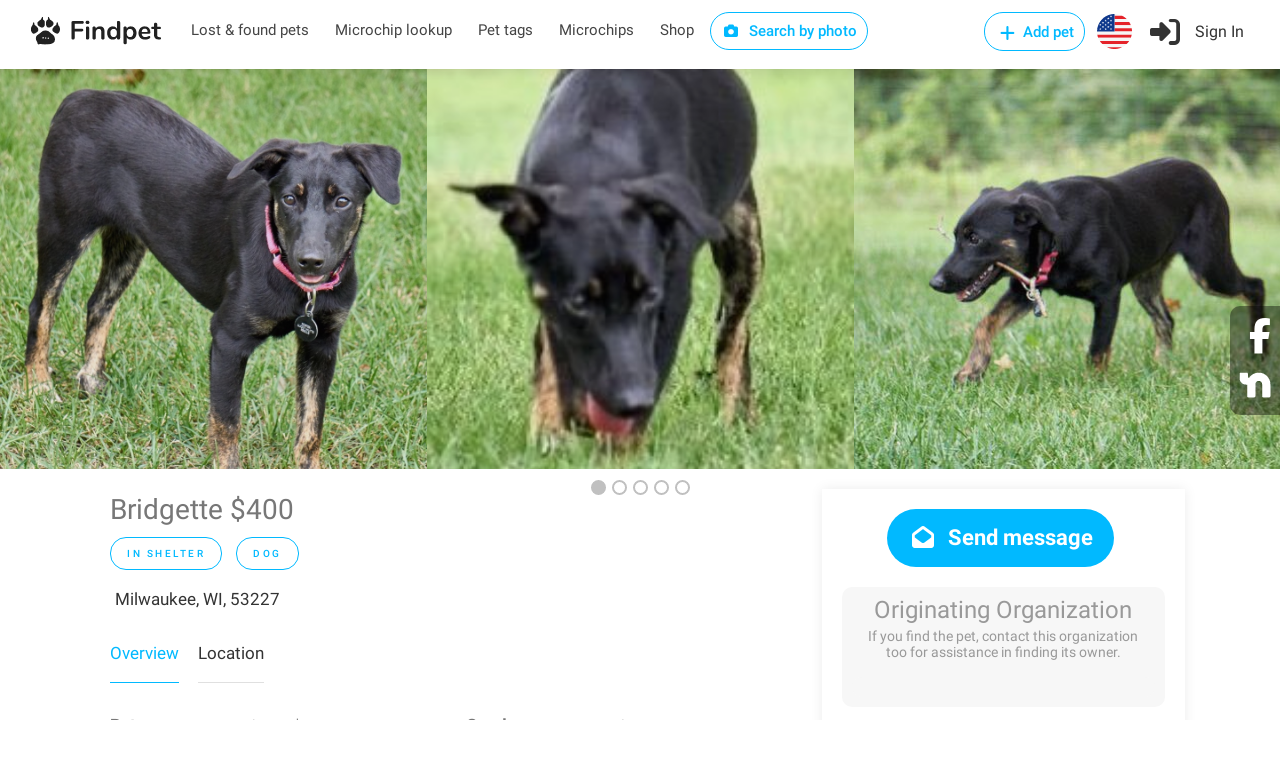

--- FILE ---
content_type: text/html; charset=utf-8
request_url: https://findpet.com/r/adopt-Female-Australian-Cattle-Dog-Blue-Heeler-Dog-in-Milwaukee-WI-53227-US-633a5907840ad05477f6c63e
body_size: 27278
content:
<!DOCTYPE html>
<head>
	<!-- <meta property="og:url" content="https://findpet.com/r/report_look.slug" /> -->
	

<meta charset="utf-8" />
<meta name="viewport" content="width=device-width, initial-scale=1, maximum-scale=1" />
<title>In shelter Female Australian Cattle Dog / Blue Heeler Dog in Milwaukee, WI, 53227 | Findpet.com</title>
<meta name="description" content="Findpet is a smart pet registry and a free national lost and found pet database" />
<meta name="keywords" content="Bridgette    $400, In shelter, Female, Australian Cattle Dog / Blue Heeler, Dog, Black, Milwaukee, WI, 53227" />
<meta name="details" content="Largest national database of lost and found pets. Triple protection for you pet: free pet microchip registry, pet ID tag and biometric pet protection for pet. Find your lost pet and alert local community. Free accounts." />
<meta property="og:type" content="website" />
<!-- <meta property="og:url" content="https://www.findpet.com" /> -->
<!-- <meta property="og:site_name" content="In shelter Female Australian Cattle Dog / Blue Heeler Dog in Milwaukee, WI, 53227 | Findpet.com" /> -->
<meta property="og:title" content="In shelter Female Australian Cattle Dog / Blue Heeler Dog in Milwaukee, WI, 53227 | Findpet.com" />
<meta property="og:description" content="Findpet is a smart pet registry and a free national lost and found pet database" />
<meta property="og:image" content="https://findpet.com/uploads/i001/633a5907840ad05477f6c63e_0.jpeg" />
<meta property="fb:app_id" content="611437969588905" />
<link rel="icon" href="/public/images/favicon32.png" sizes="32x32" />

<link rel="stylesheet" type="text/css" href="/public/css/bundle.min.css" />

<!-- Yandex.Metrika counter -->
<!-- <script type="text/javascript">
    (function(m,e,t,r,i,k,a) {
        m[i] = m[i] || function() {
            (m[i].a = m[i].a || []).push(arguments);
        };
        m[i].l = 1*new Date();
        k = e.createElement(t),
        a = e.getElementsByTagName(t)[0],
        k.async = 1,
        k.src = r,
        a.parentNode.insertBefore(k,a);
    })(window, document, "script", "https://mc.yandex.ru/metrika/tag.js", "ym");

    ym(56224324, "init", {
        clickmap: true,
        trackLinks: true,
        accurateTrackBounce: true,
        webvisor: true,
        ecommerce: "dataLayer"
    });
</script> -->

<!-- Facebook Pixel Code -->
<script>
    !function(f,b,e,v,n,t,s) {
        if (f.fbq) return;
        n = f.fbq = function() {
            n.callMethod ? n.callMethod.apply(n, arguments) : n.queue.push(arguments);
        };
        if (!f._fbq) f._fbq = n;
        n.push = n;
        n.loaded = !0;
        n.version = '2.0';
        n.queue = [];
        t = b.createElement(e);
        t.async = !0;
        t.src = v;
        s = b.getElementsByTagName(e)[0];
        s.parentNode.insertBefore(t, s);
    }(window, document, 'script', 'https://connect.facebook.net/en_US/fbevents.js');

    fbq('init', '631549675546412');
    fbq('addPixelId', '418200478846372');
    fbq('addPixelId', '388218243396457');
    fbq('track', 'PageView');
</script>

<!-- Global site tag (gtag.js) - Google Ads: 698173795 -->
<script async src="https://www.googletagmanager.com/gtag/js?id=AW-698173795"></script>
<script>
    window.dataLayer = window.dataLayer || [];
    function gtag() {
        dataLayer.push(arguments);
    }
    gtag('js', new Date());
    gtag('config', 'AW-698173795');
</script>

<!-- Global site tag (gtag.js) - Google Analytics -->
<script async src="https://www.googletagmanager.com/gtag/js?id=UA-148209625-1"></script>
<script>
    window.dataLayer = window.dataLayer || [];
    function gtag1(){dataLayer.push(arguments);}
    gtag1('js', new Date());
    gtag1('config', 'UA-148209625-1');
</script>

<!-- Global site tag (gtag.js) - Google Analytics -->
<script async src="https://www.googletagmanager.com/gtag/js?id=G-7JNFEFYZ1C"></script>
<script>
    window.dataLayer = window.dataLayer || [];
    function gtag2(){dataLayer.push(arguments);}
    gtag2('js', new Date());
    gtag2('config', 'G-7JNFEFYZ1C');
</script>

<!-- CUSTOM -->

<script>
    function checkCookieEnabled() {
        const cookieName = 'testcookie' + Date.now();
        document.cookie = cookieName;
        return document.cookie.includes(cookieName);
    }
    function checkCoreScriptsLoaded(callback) {
        const tickLimit = 30; // 15 sec
        let tickCount = 0;
        const tickId = setInterval(() => {
            tickCount++;
            if ($ && window.FP_slackNotify || tickCount >= tickLimit) {
                clearInterval(tickId);
                callback(tickCount >= tickLimit);
            }
        }, 500);
    }
    document.addEventListener('DOMContentLoaded', function(event) {
        //window.FP_getCookie
        checkCoreScriptsLoaded((isLimited) => {
            // console.log('tick stop');
            const isCookieEnabled = checkCookieEnabled();
        });
    });
</script>

<script
    src="https://js.sentry-cdn.com/6f6924b8e643f21f8aa9054e7ffe9f2a.min.js"
    crossorigin="anonymous"
></script>
</head>
<body>

	<div id="report-look-sharing-container">
		<ul>
			<li>
				<a href="https://facebook.com/share.php?u=https%3A%2F%2Ffindpet.com%2Fr%2Fadopt-Female-Australian-Cattle-Dog-Blue-Heeler-Dog-in-Milwaukee-WI-53227-US-633a5907840ad05477f6c63e" target="_blank" class="custom-share"
					data-report-id="633a5907840ad05477f6c63e"
                    data-report-slug="adopt-Female-Australian-Cattle-Dog-Blue-Heeler-Dog-in-Milwaukee-WI-53227-US-633a5907840ad05477f6c63e"
					data-sharing-type="facebook_floating"
				>
					<i class="fa fa-facebook"></i>
				</a>
			</li>
			<li>
				<a href="https://nextdoor.com/sharekit/?source=Findpet&amp;hashtag=FindPet&amp;body=IN%20SHELTER%20DOG!%20Please%20help%20spread%20the%20word!%0A%0ABridgette%20%20%20%20%24400%20was%20IN%20SHELTER%20on%2008%2F17%2F2022%20in%20Milwaukee%2C%20WI%2C%2053227.%0A%0ADo%20you%20have%20information%3F%20Please%20contact%20the%20finder%20by%20following%20the%20link%3A%0Ahttps%3A%2F%2Ffindpet.com%2Fr%2Fadopt-Female-Australian-Cattle-Dog-Blue-Heeler-Dog-in-Milwaukee-WI-53227-US-633a5907840ad05477f6c63e%0A%0AMessage%20from%20the%20finder%3A%0AMy%20name%20is%20Bridget%2C%20but%20I%20dont%20really%20respond%20to%20it%20yet.%20I%20am%20about%204%20months%20old%20and%20weigh%2025%20pounds.%20I%20am%20an%20Australian%20Shepherd%20mix.%20I%20love%20my%20toys%20and%20carry%20one%20with%20me%20just%20about%20everywhere%20I%20go.%20Sometimes%20I%20leave%20them%20outside.%20People%20make%20me%20a%20bit%20nervous%20and%20my%20foster%20family%20dogs%20are%20showing%20me%20that%20I%20can%20trust%20them.%20%20When%20they%20give%20me%20treats%20it%20helps%20overcome%20my%20fears.%20I%20love%20running%20around%20in%20the%20yard%20chasing%20and%20being%20chased%20by%20my%20foster%20sisters.%20Im%20a%20really%20playful%20puppy%20with%20lots%20of%20energy.%20When%20Ive%20finished%20with%20my%20running%2C%20its%20nap%20time%2C%20then%20its%20play%20time%20again.%20I%20am%20getting%20used%20to%20my%20collar%20and%20dont%20like%20being%20restricted%20by%20a%20leash.%20Maybe%20once%20I%20trust%20my%20people%20more%20I%20can%20get%20used%20to%20being%20on%20a%20leash%2C%20too.%20I%20have%20had%20a%20couple%20of%20accidents%20in%20the%20house%2C%20but%20its%20mostly%20been%20because%20of%20my%20nervousness%20getting%20the%20best%20of%20me%20when%20my%20people%20try%20to%20pick%20me%20up%20and%20take%20me%20to%20my%20bed.%20I%20dont%20mind%20being%20in%20a%20crate%20and%20have%20done%20very%20well%20sleeping%20through%20the%20night.%20As%20a%20puppy%20though%2C%20I%20do%20need%20to%20go%20out%20first%20thing%20in%20the%20morning%20and%20I%20let%20my%20people%20know%20when%20its%20time.%20Having%20the%20other%20dogs%20to%20follow%20sure%20helps%20me%20know%20what%20I%20am%20supposed%20to%20do.%20I%20think%20I%20would%20do%20really%20well%20in%20a%20home%20with%20another%20dog.%20I%20can%20be%20a%20bit%20mischievous%2C%20so%20my%20people%20keep%20a%20pretty%20close%20eye%20on%20me.%20Im%20really%20just%20curious%20and%20trying%20to%20learn%20about%20my%20new%20surroundings.%20Exercise%20and%20mental%20stimulation%20will%20tire%20me%20out%20so%20I%20dont%20do%20things%20Im%20not%20supposed%20to.%20I%20am%20generally%20a%20quiet%20dog%20and%20will%20do%20ok%20in%20an%20apartment%20as%20long%20as%20I%20can%20get%20some%20exercise.%20I%20sure%20do%20like%20having%20room%20to%20run.%20My%20new%20family%20will%20have%20to%20be%20patient%20with%20me.%20I%20am%20just%20a%20puppy%20and%20have%20a%20whole%20new%20world%20to%20learn.%20Most%20of%20all%2C%20I%20will%20need%20love%20and%20understanding%20so%20I%20can%20learn%20to%20trust.%20%20%20%20%5Cn%5CnIf%20you%20would%20like%20to%20be%20considered%20as%20a%20potential%20adopter%20for%20one%20of%20our%20great%20dogs%2C%20please%20go%20to%20our%20website-%20www.luckymuttsrescue.org%20and%20submit%20an%20application.%20Our%20application%20process%20includes%20landlord%20approval%20and%20vet%20checks.%20PLEASE%20make%20sure%20all%20of%20your%20information%20is%20current%20and%20accurate%2C%20including%20a%20valid%20email%20address%20and%20phone%20numbers.%20Inaccuracies%20and%2For%20incomplete%20data%20will%20delay%20and%2For%20cancel%20your%20application.%5Cxa0%20We%20strive%20to%20process%20all%20applications%20in%20a%20timely%20manner.%5Cxa0%20You%20may%20be%20contacted%20via%20email%20if%20there%20are%20concerns%20or%20questions.%5Cxa0%20Once%20all%20of%20your%20information%20is%20reviewed%20and%20if%20your%20application%20is%20approved%2C%20you%20will%20be%20notified%20via%20email.%5Cxa0%20Submitting%20an%20application%20and%20receiving%20an%20approval%20does%20not%20guarantee%20you%20will%20be%20adopting%20the%20dog%20you%20applied%20for.%5Cxa0%20Once%20you%20move%20to%20the%20meet%20and%20greet%20process%2C%20you%20will%20be%20contacted%20by%20the%20foster%20family%20to%20further%20discuss%20the%20dog%2C%20and%20answer%20questions%20you%20may%20have%2C%20and%20if%20applicable%2C%20a%20meet%20and%20greet%20will%20be%20set%20up%20at%20our%20adoption%20center.%20%5Cxa0%20Meet%20and%20greets%20are%20only%20set%20up%20with%20approved%20applicants.%20WE%20REQUIRE%20ALL%20MEMBERS%20OF%20THE%20HOUSEHOLD%20TO%20BE%20PRESENT%20AT%20ANY%20MEET%20AND%20GREET.%20This%20%5Cxa0includes%20any%20current%20dogs%20in%20the%20home.%20%5Cn%5CnCurrent%20Adoption%20Fees%20Are%3A%5Cn%24400%2Btax%20for%20puppies%20to%203%20years%20old%5Cn%24350%2Btax%20for%20ages%204-7%5Cn%24250%2Btax%20for%20ages%208%20and%20up%5CnBonded%20pairs%20vary%5Cn%5CnThe%20adoption%20fee%20covers%3A%20spay%2Fneuter%2C%20up%20to%20date%20age%20appropriate%20vaccinations%2C%20microchip%2C%20general%20deworming%2C%20heartworm%20test%2C%20(if%20over%206%20%5Cxa0months)%20and%20a%20certified%20veterinary%20inspection.%20%5CnPlease%20be%20aware%3A%5Cn%5Cxa0listed%20dog%20breeds%20are%20based%20on%20information%20provided%20and%20cannot%20be%20guaranteed.%20%5Cn%5Cxa0Submitting%20an%20application%20for%20a%20particular%20dog%20does%20not%20guarantee%20that%20you%20will%20be%20the%20applicant%20chosen%2C%20as%20we%20receive%20several%20applications%20for%20each%20dog.%20Our%20adopters%20are%20picked%20based%20on%20the%20needs%20of%20the%20dog%2C%20and%20the%20home%20we%20feel%20with%20best%20fit%20based%20on%20your%20responses%20to%20our%20application%2C%20vet%20information%20and%20landlord%20requirements.%20%5Cxa0%20Approved%20applicants%20not%20chosen%20for%20the%20dog%20%5Cxa0applied%20for%2C%20will%20be%20in%20active%20status%20for%20a%20period%20of%20six%20months.%5Cxa0%20We%20encourage%20you%20to%20watch%20Petfinder%2C%20Facebook%20and%20our%20website%20for%20upcoming%20dogs.%5Cxa0%20Should%20you%20see%20a%20dog%20that%20interests%20you%2C%20please%20send%20us%20a%20Facebook%20message%20or%20an%20email%20with%20your%20approval%20number.%5Cxa0%20Please%20be%20patient%20with%20us%2C%20as%20Lucky%20Mutts%20Rescue%20is%20run%20strictly%20by%20volunteers%20and%20many%20of%20us%20work%20full%20time%20jobs%2C%20have%20families%20and%20also%20foster%20dogs.%20Thank%20you%20for%20considering%20Lucky%20Mutts%20Rescue%20for%20your%20next%20furry%20family%20member!%0A%0AIf%20you%20have%20lost%20or%20found%20a%20pet%2C%20please%20report%20it%20to%20Findpet%20by%20clicking%20on%20https%3A%2F%2Ffindpet.com.%20Thank%20you!" target="_blank" class="custom-share"
					data-report-id="633a5907840ad05477f6c63e"
					data-report-slug="adopt-Female-Australian-Cattle-Dog-Blue-Heeler-Dog-in-Milwaukee-WI-53227-US-633a5907840ad05477f6c63e"
					data-sharing-type="nextdoor_floating"
				>
					<img src="/public/images/nextdoor-logo-white.svg" />
				</a>
			</li>
			<!-- <li><i class="fa fa-at"></i></li>
			<li><i class="fa fa-link"></i></li> -->
		</ul>
	</div>


<!-- Add-micro-report Popup -->
<div id="add-micro-report-dlg" class="modal-box">
    <div class="modal-box-bg"></div>
    <div class="modal-box-container">
        <div class="btn-close"><i class="sl sl-icon-close"></i></div>
        <div class="modal-box-content">
            <div>
                <a href="#" class="anchor add-file"><i class="sl sl-icon-plus"></i> Add photos</a> of your pet: maximum 8 pictures of 10 mb each 
                <span class="colour-red">(required)</span>
            </div>
            <form class="dropzone dz-clickable" id="dz-micro-gallery"></form>
            <form class="basic-info row with-forms  margin-top-0">
                <input name="src_report_id" type="hidden" />
                <input name="src_report_type" type="hidden" />
                <input name="src_pet_type" type="hidden" />
                <input name="src_coords_lat" type="hidden" />
                <input name="src_coords_lng" type="hidden" />

                <div class="col-md-4 col-xs-12">
                    <input name="contact_name" type="text" placeholder="Contact name (required)" required="1" />
                </div>
                <div class="col-md-4 col-xs-12">
                    <input name="email" type="text" placeholder="Email (required)" required="1" />
                </div>
                <div class="col-md-4 col-xs-12">
                    <div style="margin-bottom: 12px;">
                        <input name="phone" type="text" placeholder="Phone (required)" required="1" />
                    </div>
                </div>

                <div class="col-md-4 col-xs-12">
                    <input name="microchip_id" type="text" placeholder="Microchip ID" />
                </div>
                <div class="col-md-4 col-xs-12 padding-top-10">
                    <label>
                        <input name="is_req_med_attention" type="checkbox" />
                        The pet requires medical attention
                    </label>
                </div>
                <div class="col-md-4 col-xs-12 text-center padding-top-10">
                    <span><b>My pet is</b></span>
                    <div class="preferred-contact-radios">
                        <div class="radio">
                            <input name="report_type" value="Lost" id="radio-1" type="radio" />
                            <label for="radio-1"><span class="radio-label"></span> Lost</label>
                        </div>
                        <div class="radio">
                            <input name="report_type" value="Found" id="radio-2" type="radio" />
                            <label for="radio-2"><span class="radio-label"></span> Found</label>
                        </div>
                    </div>
                </div>
                <div class="col-xs-12 aci-container">
                    <input id="aci-address4add-micro-report-dlg" class="gam-autocomplete-input" type="text" placeholder="Pet location (required)" required="1" />
                    <i class="sl sl-icon-trash"></i>
                    <div style="margin: -8px 0 10px 15px;" class="autocomplete-address-error">Start typing address and then choose one from the dropdown menu</div>
                    <textarea name="description" cols="10" rows="2" placeholder="Message"></textarea>
                </div>
                <div class="col-md-6 col-xs-12 text-center preferred-contact-method">
                    <span>Preferred contact method</span>
                    <div class="preferred-contact-radios">
                        <div class="radio">
                            <input name="contact_method" value="email" id="radio-3" type="radio" checked="">
                            <label for="radio-3"><span class="radio-label"></span> Email</label>
                        </div>
                        <div class="radio">
                            <input name="contact_method" value="phone" id="radio-4" type="radio">
                            <label for="radio-4"><span class="radio-label"></span> Phone</label>
                        </div>
                    </div>
                </div>
                <div class="col-md-6 col-xs-12">
                    <a href="#" class="button submit book-now fullwidth">Submit</a>
                </div>
            </form>
        </div>
    </div>
</div>

<script type="text/javascript" src="/public/scripts/dropzone.js"></script>
<script>
    if (Dropzone) {
        Dropzone.autoDiscover = false;
    }
    document.addEventListener('DOMContentLoaded', function() {
        window.initMicroDZ = function() {
            window.dzMicroGallery = undefined;
            window.dzMicroGallery = new Dropzone('#dz-micro-gallery', {
                url: '/upload',
                paramName: 'image',
                acceptedFiles: 'image/jpeg, image/png, image/heic, image/webp',
                maxFiles: 8,
                maxFilesize: 10, // mb
                addRemoveLinks: true,
                autoProcessQueue: true,
                success: function(file, res) {
                    $(file.previewElement).data('obj-img', res);
                    $(file.previewElement).attr('data-obj-img', res);
                },
                removedfile: function(file) {
                    $(file.previewElement).remove();
                }
            });
            window.dzMicroGallery.on('error', function(file, msg) {
                if (msg == 'You can not upload any more files.') {
                    this.removeFile(file);
                    alert(msg);
                }
                alert("There is something wrong with your photo(s).\nPlease try to use another one(s)");
            });
        };
        window.initMicroDZ();
    });
</script>
<div id="fp-preloader" style="
	display: none;
	position: fixed;
	left: 0px;
	top: 0px;
	width: 100%;
	height: 100%;
	background-color: rgba(0, 0, 0, 0.5);
	z-index: 99999;
">
	<div style="position: absolute; left: 50%; top: 50%; width: 300px; margin: -110px 0 0 -150px; text-align: center;">
		<img src="/public/images/fox_preloader.svg">
		<h3 style="display: none; color: #fff;">Please wait, the search may take up to a minute...</h3>
	</div>
</div>

<!-- Wrapper -->
<div id="wrapper">

<!-- <script type="text/javascript" src="/public/scripts/jquery-3.6.0.min.js"></script> -->
<!-- <script type="text/javascript" src="/public/scripts/jquery-migrate-3.3.2.min.js"></script> -->

<script type="text/javascript" src="/public/scripts/bundle.min.js"></script>




	<script>
		window.session_id = "F1dPSGRtS-p-8NYlkhPZhQG4ogbD3zzh";
	</script>


<!-- Header Container
================================================== -->

<header id="header-container" class="no-shadow">
	<div id="header">
		<div class="container">
			<div class="left-side">
				<div id="logo">
					<a href="/"><img src="/public/images/logo.svg" alt=""></a>
				</div>

				<nav id="navigation" class="style-1">
					<ul id="responsive">
						<li class="header-laf latent">
							<a href="/laf">Lost & found pets</a>
						</li>
						<li class="header-microchip-lookup latent">
							<a href="/microchip">Microchip lookup</a>
						</li>
						<li class="header-pet-tags latent">
							<a href="/findpet-id-tag">Pet tags</a>
						</li>
						<li class="header-microchips latent">
							<a href="/microchips">Microchips</a>
						</li>
						<li class="header-microchips latent">
							<a href="https://shop.findpet.com" target="_blank">Shop</a>
						</li>
						
						<li class="header-sbp latent">
							<a href="#" class="button border btn-sbp-trigger">
								<i class="sl sl-icon-camera"></i> Search by photo
							</a>
						</li>

						
					</ul>
				</nav>
				<div class="clearfix"></div>
				
			</div>

			<div class="right-side">
				<div class="mmenu-trigger">
					<button class="hamburger hamburger--collapse" type="button">
						<span class="hamburger-box">
							<span class="hamburger-inner"></span>
						</span>
					</button>
				</div>

				<img class="please-wait margin-top-5 margin-right-15" src="/public/images/preloader32.gif" />
				<div class="header-widget show-after-init">
					
						<a href="#sign-in-dialog"
							class="header-add-pet button border with-icon popup-with-zoom-anim"
							data-auth-target="add-pet"
						>
							<i class="sl sl-icon-plus"></i> Add pet
						</a>
						<a href="#" class="header-flag btn-show-dlg-ch-country latent">
							<img src="/public/images/flag-US.svg" width="35" />
						</a>
						<a href="#sign-in-dialog" class="header-signin sign-in popup-with-zoom-anim">
							<i class="sl sl-icon-login"></i><span class="header-signin-label latent"> Sign In</span>
						</a>
						<script src="https://accounts.google.com/gsi/client" async="1" defer="1"></script>
<script src="https://connect.facebook.net/en_US/sdk.js#xfbml=1&version=v17.0"
    nonce="jnHe0NB7" async="1" defer="1" crossorigin="anonymous"
></script>

<script>
    var selectors = {
        dtFpUserTrackId:                'fp_user_tr_id',
        authTarget_addPet:              'add-pet',
        divCurrentSocialLoginButtons:   '#sign-in-dialog .tab-content:not([style^="display"]) .row.social-login',
        inputAgreeTerms:                'form.signup input.agree-terms'
    };
    var alertEmailEmptyTitle = 'Error: Email is missing';
    var alertEmptyEmailMsg = 'Unfortunately, we were unable to retrieve your email address from your social media account for Findpet registration. We kindly request try again and review your settings to allow for email sharing or consider an alternative registration method.';

    function socialLogin(data) {
        if ( !$(selectors.inputAgreeTerms).is(':checked') ) {
            return window.FP_tippyAlert && window.FP_tippyAlert(
                selectors.divCurrentSocialLoginButtons,
                'You must agree to the "Terms of use"'
            );
        }
        var functionName = window.getFunctionName(arguments);
        var lsUserTrackId = window.FP_getCookie && window.FP_getCookie(selectors.dtFpUserTrackId);
        // if (typeof lsUserTrackId == 'string' && lsUserTrackId.trim()) {
        //     data.track_id = lsUserTrackId;
        // } else {
        //     window.FP_slackNotify(functionName + ': track_id is empty');
        // }
        window.FP_showPreloader();
        $.ajax('/api/social-login', {
            method: 'POST',
            data: JSON.stringify(data),
            processData: false,
            contentType: 'application/json; charset=utf-8',
            dataType: 'json',
            success: function(res) {
                window.checkAuthTarget(res);
            },
            error: function(xhr) {
                console.log(xhr);
                var errMsg = 'Sign in failed. Please contact us at hello@findpet.com to fix the issue.';
                window.FP_slackNotify(functionName + ': ' + errMsg);
                window.FP_hidePreloader();
                window.FP_tippyAlert && window.FP_tippyAlert(
                    selectors.divCurrentSocialLoginButtons, errMsg
                );
            }
        });
    }

    function parseJwt(token) {
        var base64Url = token.split('.')[1];
        var base64 = base64Url.replace(/-/g, '+').replace(/_/g, '/');
        var jsonPayload = decodeURIComponent(window.atob(base64).split('').map(function(c) {
            return '%' + ('00' + c.charCodeAt(0).toString(16)).slice(-2);
        }).join(''));

        return JSON.parse(jsonPayload);
    }

    function gOnSignin(res) {
        var functionName = window.getFunctionName(arguments);
        if (!res.credential) {
            window.FP_slackNotify(functionName + ': res.credential is empty');
            return window.FP_alert(alertEmailEmptyTitle, alertEmptyEmailMsg);
        }
        var userInfo = parseJwt(res.credential);
        if (!userInfo || !userInfo.email) {
            window.FP_slackNotify(functionName + ': user.email is empty');
            return window.FP_alert(alertEmailEmptyTitle, alertEmptyEmailMsg);
        }
        userInfo.account_type = 2;
        userInfo.token = res.credential;
        socialLogin(userInfo);
    }



    window.fbAsyncInit = function() {
        FB.init({
            appId: '611437969588905',
            cookie: true,
            xfbml: true, // Parse social plugins on this webpage
            version: 'v17.0'
        });
    };

    function fbOnSignin() {
        FB.getLoginStatus(function(res) {
            if (res.status === 'connected') {
                var authResp = res && res.authResponse;
                fbGetUserInfo(authResp.accessToken);
            }
        });
    }
    
    function fbGetUserInfo(accessToken) {
        var functionName = window.getFunctionName(arguments);
        FB.api('/me', {fields: 'email, id, first_name, last_name, gender, picture'}, function(res) {
            if (!res || !res.email) {
                window.FP_slackNotify(functionName + ': res.email is empty');
                return window.FP_alert(alertEmailEmptyTitle, alertEmptyEmailMsg);
            }
            res.token = accessToken;
            res.account_type = 1;
            console.log(res);
            socialLogin(res);
        });
    }
    
</script>

<!-- Sign In Popup -->
<div id="sign-in-dialog" class="mfp-dialog zoom-anim-dialog mfp-hide">
    <button type="button" class="mfp-close margin-top-5"></button>
    <!--Tabs -->
    <div class="sign-in-form style-1">
        <ul class="tabs-nav">
            <li><a class="tab-signup" href="#tab2">Register</a></li>
            <li class=""><a href="#tab1">Log In</a></li>
            <li><a class="tab-reset-pwd" href="#tab3">Reset password</a></li>
        </ul>

        <div class="tabs-container alt">
            <!-- Register -->
            <div class="tab-content" id="tab2" style="display: none;">
                <form method="post" class="signup" action="">
                    <div class="social-login row text-center">
                        <!-- <a href="/auth/facebook" class="button">
                            <i class="fa fa-fw fa-facebook"></i> Register with Facebook
                        </a>
                        <a href="/auth/google" class="button">
                            <i class="fa fa-fw fa-google-plus"></i> Register with Google
                        </a> -->

                        <!-- google auth -->
                        <div class="col-md-6 col-xs-12">
                            <div id="g_id_onload"
                                data-client_id="40262100545-htqun9r45v7lttss479ijqttqpadqhnj.apps.googleusercontent.com"
                                data-context="signin"
                                data-ux_mode="popup"
                                data-callback="gOnSignin"
                                data-auto_prompt="false"
                            ></div>
                            <div class="g_id_signin"
                                data-type="standard"
                                data-theme="filled_blue"
                                data-text="signin_with"
                                data-size="medium"
                                data-logo_alignment="left"
                                data-width="200"
                                style="display: inline-block;"
                            ></div>
                        </div>
                        <p class="visible-xs" style="margin: 0; line-height: 0px;">&nbsp</p>
                        <!-- facebook auth -->
                        <div class="col-md-6 col-xs-12">
                            <div id="fb-root"></div>
                            <div class="fb-login-button"
                                data-size="medium"
                                data-width="200"
                                data-button-type="continue_with"
                                data-auto-logout-link="false"
                                data-scope="public_profile,email"
                                data-onlogin="fbOnSignin"
                                style="width: 200px; margin: 2px auto 0; display: block;"
                            ></div>
                        </div>
                    </div>

                    <p class="text-center margin-top-10 margin-bottom-10">
                        or <a class="anchor tgl-reg-with-email" href="#">Register with email</a>
                    </p>

                    <div class="reg-with-email-container" style="display: none;">
                        <div class="row">
                            <p class="form-row form-row-wide col-md-6 col-xs-12">
                                <label>
                                    <i class="sl sl-icon-user"></i>
                                    <input name="name" placeholder="First name (required)" type="text" class="input-text" />
                                </label>
                            </p>
        
                            <p class="form-row form-row-wide col-md-6 col-xs-12">
                                <label>
                                    <i class="sl sl-icon-user"></i>
                                    <input name="last_name" placeholder="Last name" type="text" class="input-text" />
                                </label>
                            </p>
                        </div>
                            
                        <p class="form-row form-row-wide">
                            <label>
                                <i class="im im-icon-Mail"></i>
                                <input name="email" placeholder="Email (required)" type="email" class="input-text" />
                            </label>
                        </p>

                        <p class="form-row form-row-wide">
                            <label>
                                <i class="im im-icon-Lock-2"></i>
                                <input name="password" placeholder="Password (required)" type="password" class="input-text" />
                            </label>
                        </p>

                        <p class="form-row form-row-wide text-center row-phone">
                            <img class="please-wait" src="/public/images/preloader32.gif" />
                            <label class="show-after-init">
                                <i class="im im-icon-Phone"></i>
                                <input name="phone" placeholder="Mobile number (required)" type="tel" class="input-text"  />
                            </label>
                        </p>

                        <div class="form-row form-row-wide aci-container">
                            <label>
                                <i class="im im-icon-Spot"></i>
                                <input  id="aci-address4auth-dlg" class="input-text gam-autocomplete-input"
                                    name="location" placeholder="Location" type="text"
                                />
                            </label>
                            <i class="sl sl-icon-trash"></i>
                            <div class="autocomplete-address-error margin-top-10">Start typing address and then choose one from the dropdown menu</div>
                        </div>
                    </div>

                    <div class="margin-top-10">
                        <label style="display: inline-block; font-size: 13px;">
                            <input type="checkbox" checked="1" class="agree-terms" style="width: auto;" />
                            I agree with <a href="/terms" style="font-weight: 400;">Terms of use</a>
                        </label>
                        <i class="sl sl-icon-info"
                            style="position: relative; left: 5px; margin-right: 25px;"
                            title="By signing up, you agree to Findpet’s Terms of Service and you accept to share your contact information (name, email, phone# and address) with Animal Shelters and Rescues, Animal Control, Veterinarians, Animal Hospitals and Volunteer organizations reuniting pets when they contact Findpet asking for pet’s owner information. You also accept to receive text messages from Findpet about your pet(s)."
                        ></i>

                        <!-- &nbsp;&nbsp;&nbsp; -->
                        <label style="display: inline-block; font-size: 13px;">
                            <input type="checkbox" checked="1" class="agree-alerts" style="width: auto;" />
                            I want to receive lost and found pet alerts
                        </label>

                        <label style="display: inline-block; font-size: 13px;">
                            <input type="checkbox" checked="1" class="agree-sms" style="width: auto;" />
                            I agree to receive Transactional messages
                        </label>
                        <i class="sl sl-icon-info"
                            style="position: relative; left: 5px;"
                            title="Only mobile numbers are accepted. By submitting your phone number, you are consenting to receive text messages from us. You can opt-out at any time by texting “STOP”."
                        ></i>
                    </div>

                    <p class="btn-reg-with-email-container text-center margin-top-10 margin-bottom-10" style="display: none;">
                        <input type="submit" class="button signup border fw" name="register" value="Register in with email" />
                    </p>
                </form>
            </div>

            <!-- Signin -->
            <div class="tab-content" id="tab1" style="display: none;">
                <form method="post" class="signin" action="">
                    <div class="social-login row text-center">
                        <!-- <a href="/auth/facebook" class="button">
                            <i class="fa fa-fw fa-facebook"></i> Login with Facebook
                        </a>
                        <a href="/auth/google" class="button">
                            <i class="fa fa-fw fa-google-plus"></i> Login with Google
                        </a> -->

                        <!-- google auth -->
                        <div class="col-md-6 col-xs-12">
                            <div id="g_id_onload"
                                data-client_id="40262100545-htqun9r45v7lttss479ijqttqpadqhnj.apps.googleusercontent.com"
                                data-context="signin"
                                data-ux_mode="popup"
                                data-callback="gOnSignin"
                                data-auto_prompt="false"
                            ></div>
                            <div class="g_id_signin"
                                data-type="standard"
                                data-theme="filled_blue"
                                data-text="signin_with"
                                data-size="medium"
                                data-logo_alignment="left"
                                data-width="200"
                                style="display: inline-block;"
                            ></div>
                        </div>
                        <p class="visible-xs" style="margin: 0; line-height: 0px;">&nbsp</p>
                        <!-- facebook auth -->
                        <div class="col-md-6 col-xs-12">
                            <div id="fb-root"></div>
                            <div class="fb-login-button"
                                data-size="medium"
                                data-width="200"
                                data-button-type="continue_with"
                                data-auto-logout-link="false"
                                data-scope="public_profile,email"
                                data-onlogin="fbOnSignin"
                                style="width: 200px; margin: 2px auto 0; display: block;"
                            ></div>
                            <!-- data-use-continue-as="true" -->
                        </div>
                    </div>

                    <p class="text-center margin-top-10 margin-bottom-10">or</p>

                    <p class="form-row form-row-wide">
                        <label>
                            <i class="im im-icon-Mail"></i>
                            <input placeholder="Email" value="" type="email" class="input-text" name="email" />
                        </label>
                    </p>

                    <p class="form-row form-row-wide">
                        <label class="margin-bottom-15">
                            <i class="im im-icon-Lock-2"></i>
                            <input placeholder="Password" value="" class="input-text" type="password" name="password"/>
                        </label>
                        <div class="text-center">
                            <a class="anchor lost-pwd" href="#">Lost Your Password?</a>
                        </div>
                    </p>

                    <div class="text-center form-row">
                        <input type="submit" value="Sign in with email" class="button signin border margin-top-5" />
                        <!-- <div class="checkboxes margin-top-10">
                            <input id="remember-me" type="checkbox" name="check">
                            <label for="remember-me">Remember Me</label>
                        </div> -->
                    </div>
                </form>
            </div>

            <!-- Reset password -->
            <div class="tab-content" id="tab3" style="display: none;">
                <form method="post" class="reset-pwd" action="">
                    <p class="exclamation" style="display: none;"><i class="sl sl-icon-info"></i> We had a major upgrade to make our service faster and more reliable. To ensure smooth continued access to the service we kindly ask you to reset your password.</p>
                    <p class="form-row form-row-wide">Change your password in three easy steps. This will help you to secure your password!</p>
                    <ol class="form-row form-row-wide">
                        <li>Enter your email address below</li>
                        <li>Our system will send you a temporary link</li>
                        <li>Use the link to reset your password</li>
                    </ol>

                    <p class="form-row form-row-wide margin-top-20 margin-bottom-20">
                        <label for="reset-pwd-email">
                            <i class="im im-icon-Mail"></i>
                            <input type="email" class="input-text" name="email" id="reset-pwd-email" placeholder="Email" />
                        </label>
                    </p>

                    <p class="text-center margin-top-10">
                        <input type="submit" class="button reset-password border fw" value="Reset password" />
                    </p>
                </form>
            </div>
        </div>
    </div>
</div>
<!-- Sign In Popup / End -->
					
				</div>
			</div>
		</div>
	</div>

	<div id="dlg-step0" class="modal-box modal-box-mobile-full-size">
    <div class="modal-box-bg"></div>
    <div class="modal-box-container" style="max-width: 600px; height: 500px; top: 50px;">
        <h3 class="modal-box-header">Choose pet type</h3>
        <div class="btn-close"><i class="sl sl-icon-close"></i></div>
        
        <div class="modal-box-content text-center">
            <div class="hidden-xs margin-top-15">&nbsp;</div>
            <h2 class="margin-top-5 margin-bottom-15">I want to add</h2>
            <div class="col-btns-row row">
                <div class="hidden-xs col-xs-12 margin-top-50"></div>
                <div class="col col-xs-12 col-md-6">
                    <div class="col-btn is-my-pet">
                        <img src="/public/images/step0-private.webp" />
                        <p>My private pet</p>
                    </div>
                </div>
                <div class="visible-xs margin-top-15 col-xs-12"></div>
                <div class="col col-xs-12 col-md-6">
                    <div class="col-btn">
                        <img src="/public/images/step0-organizational.webp" />
                        <p>Organizational pet</p>
                    </div>
                </div>
            </div>
        </div>
    </div>
</div>
	<div id="dlg-step1" class="modal-box modal-box-mobile-full-size">
    <div class="modal-box-bg"></div>
    <div class="modal-box-container">
        <h3 class="modal-box-header">Report your pet</h3>
        <div class="btn-close"><i class="sl sl-icon-close"></i></div>
        
        <div class="modal-box-content text-center">
            <div class="hidden-xs margin-top-15">&nbsp;</div>
            <h2 class="margin-top-5 margin-bottom-15">I want to</h2>
            <div class="col-btns-row row"></div>
        </div>
    </div>
</div>
	
		

<!-- UpsertReport Popup -->

<div id="dlg-upsert-report" class="modal-box">
    <div class="modal-box-bg"></div>
    <div class="modal-box-container">
        <h3 class="modal-box-header">Report your pet <a href="#" class="button btn-submit-report visible-xs">Submit</a></h3>
        <div class="btn-close"><i class="sl sl-icon-close"></i></div>
        
        <div class="modal-box-content step1">
            <div class="hidden-xs margin-top-80">&nbsp;</div>
            <h2>I want to</h2>
            <div class="col-btns-row row">
                <div class="col col-xs-6 col-md-3">
                    <div class="col-btn adoptable-pet">
                        <!-- <img src="/public/images/step1-shelter.webp" /> -->
                        <p>Add pet in shelter</p>
                    </div>
                </div>
                
                <div class="col col-xs-6 col-md-3">
                    <div class="col-btn register-pet">
                        <!-- <img src="/public/images/step1-protect.svg" /> -->
                        <p>Protect my pet</p>
                    </div>
                </div>
                <div class="col col-xs-6 col-md-3">
                    <div class="col-btn lost-pet">
                        <!-- <img src="/public/images/step1-lost.webp" /> -->
                        <p>Report my pet lost</p>
                    </div>
                </div>
                <div class="col col-xs-6 col-md-3">
                    <div class="col-btn found-pet">
                        <!-- <img src="/public/images/step1-found.svg" /> -->
                        <p>Report found pet</p>
                    </div>
                </div>
                <div class="col col-xs-12 col-md-3">
                    <div class="col-btn btn-sbp-trigger">
                        <!-- <img src="/public/images/step1-sbp.webp" /> -->
                        <p>Search by photo</p>
                    </div>
                </div>
            </div>
        </div>

        <div class="modal-box-content step2" style="display: none;">
            <div class="tabs-container">
                <div id="tab-basic-info" class="tab-content">
                    <!-- gallery -->
                    <div class="row">
                        <label>
                            <a href="#" class="add-file"><i class="sl sl-icon-plus"></i> Add photos</a> of your pet: face, frontal, sides, back and top
                            <span class="required">(required)</span>
                        </label>
                        <div class="submit-section">
                            <div class="col-md-2 col-xs-12 instruction">
                                <div class="toggle-wrap visible-xs">
                                    <span class="trigger "><a href="#">Examples<i class="sl sl-icon-arrow-down"></i></a></span>
                                    <div class="toggle-container" style="display: none;">
                                        <img src="" />
                                    </div>
                                </div>
                                <div class="visible-md margin-top-20">
                                    <img src="" />
                                    <p>Examples</p>
                                </div>
                            </div>
                            <div class="col-md-10 col-xs-12">
                                <form class="dropzone" id="dz-gallery">
                                    
                                </form>
                            </div>
                        </div>
                    </div>

                    <!-- videos -->
                    <div class="row">
                        <label>
                            <a href="#" class="add-file"><i class="sl sl-icon-plus"></i> Add noseprint videos</a> 2-3 of your dog’s noseprint with clear pattern. This is the most advanced and reliable identification for dogs reaching 99% accuracy
                        </label>
                        <div class="submit-section">
                            <div class="col-md-2 col-xs-12 instruction">
                                <div class="toggle-wrap visible-xs">
                                    <span class="trigger "><a href="#">Video example<i class="sl sl-icon-arrow-down"></i></a></span>
                                    <div class="toggle-container" style="display: none;">
                                        <img src="" />
                                    </div>
                                </div>
                                <div class="visible-md margin-top-15">
                                    <img src="" />
                                    <p>Video example</p>
                                </div>
                            </div>
                            <div class="col-md-10 col-xs-12">
                                <form class="dropzone" id="dz-videos">
                                    
                                </form>
                            </div>
                        </div>
                    </div>

                    <!-- additional markings -->
                    <div class="row">
                        <label>
                            <a href="#" class="add-file"><i class="sl sl-icon-plus"></i> Add photos</a> your pet’s distinctive colour or fur patterns
                        </label>
                        <div class="submit-section">
                            <div class="col-md-2 col-xs-12 instruction">
                                <div class="toggle-wrap visible-xs">
                                    <span class="trigger "><a href="#">Examples<i class="sl sl-icon-arrow-down"></i></a></span>
                                    <div class="toggle-container" style="display: none;">
                                        <img src="" />
                                    </div>
                                </div>
                                <div class="visible-md margin-top-20">
                                    <img src="" />
                                    <p>Examples</p>
                                </div>
                            </div>
                            <div class="col-md-10 col-xs-12">
                                <form class="dropzone" id="dz-adt-markings">
                                    
                                </form>
                            </div>
                        </div>
                    </div>

                    <form id="form-basic-info">
                        <input name="is_my_pet" type="hidden"
                            
                        />

                        <input name="report_id" type="hidden" />
                        <input name="tag_pin" type="hidden" />

                        <div class="row">
                            <!-- pet name -->
                            <div class="col-md-6 col-xs-12">
                                <label for="pet_name">Pet name</label>
                                <input name="pet_name" id="pet_name" type="text" maxlength="30" placeholder=""
                                    
                                />
                            </div>
                            <!-- pet types -->
                            
                            <!-- report type -->
                            <input name="report_type" type="hidden"
                                
                            />
                        </div>

                        <div class="row">
                            <!-- address -->
                            <div class="col-md-12 col-xs-12">
                                <label for="autocomplete-input-address4dlg-upsert">Address <span class="required">(required)</span></label>
                                <input id="autocomplete-input-address4dlg-upsert" name="address" class="gam-autocomplete-input" type="text" placeholder=""
                                    
                                    
                                    
                                    data-addr=""
                                    value=""
                                    data-lat=""
                                    data-lng=""
                                />
                                <div style="margin: 3px 0 -10px 15px; display: none;" class="autocomplete-address-error">Start typing address and then choose one from the dropdown menu</div>
                            </div>
                        </div>

                        <div class="row">
                            <!-- contact name -->
                            <div class="col-md-6 col-xs-12">
                                <label for="contact_name">Contact name</label>
                                <input name="contact_name" id="contact_name" type="text" maxlength="100" placeholder=""
                                    
                                />
                            </div>
                            <!-- contact email -->
                            <div class="col-md-6 col-xs-12">
                                <label for="email">Email</label>
                                <input name="email" id="email" type="text" maxlength="100" placeholder=""
                                    
                                />
                            </div>
                            <!-- contact phone -->
                            <div class="col-md-6 col-xs-12">
                                <label for="phone">Mobile number</label>
                                <input name="phone" id="phone" type="text" maxlength="100" placeholder=""
                                    
                                />
                            </div>
                            <!-- is show phone -->
                            <div class="col-md-6 col-xs-12">
                                <div class="opts-phone-radios">
                                    <br class="hidden-xs"/>
                                    <b>Make your contact details public?</b>
                                    <br class="visible-xs"/>
                                    
                                    <div class="radio margin-left-15">
                                        <input name="show_phone" value="" id="phone-radio-1" type="radio" checked=&#34;1&#34; />
                                        <label for="phone-radio-1"><span class="radio-label"></span> Hidden</label>
                                    </div>
                                    <div class="radio margin-left-15">
                                        <input name="show_phone" value="1" id="phone-radio-2" type="radio"  />
                                        <label for="phone-radio-2"><span class="radio-label"></span> Public</label>
                                    </div>
                                </div>
                                <div class="fs14 lh13">If public, your phone will be displayed on the pet profile</div>
                            </div>
                        </div>

                        <div class="row">
                            <!-- microchip id -->
                            <div class="col-md-6 col-xs-12 reg-microchip-container" style="padding: 5px;">
                                <div class="reg-mc-microchip-box">
                                    <div><b>Microchip ID</b> (9, 10 or 15 digits)</div>
                                    <input name="microchip_id" id="microchip_id" type="text" maxlength="15" placeholder=""
                                        style="width: calc(100% - 80px); display: inline-block;"
                                        
                                    />
                                    &nbsp;<a class="button border" style="display: inline; padding: 10px 14px; margin: 0;">Clear</a>
                                </div>
                                <div class="reg-mc-shortcode-box" style="display: none;">
                                    <div><b>Short code</b> (from the Owner's card coming with every microchip)</div>
                                    <input name="short_code" id="short_code" type="text" maxlength="6" placeholder=""
                                        style="width: calc(100% - 165px); display: inline-block;"
                                        
                                    />
                                    &nbsp;<a class="button" style="display: inline; padding: 10px 14px; margin: 0;">Search microchip</a>
                                    <div class="reg-mc-error fs12 colour-red margin-left-15"></div>
                                </div>
                                <div class="tgl-mc-sc-container">
                                    <input id="toggle-microchip-shortcode1" class="toggle-microchip-shortcode" type="checkbox"
                                        style="width: auto; height: auto;" />
                                    <label for="toggle-microchip-shortcode1" style="display: inline-block; margin-left: 7px;">Use short code</label>
                                    (only if you have <a href="/microchips" target="_blank" class="anchor">Findpet microchip</a>)
                                </div>
                            </div>

                            <div class="col-md-6 col-xs-12">
                                <div style="float: left; border: 1px solid #01b9ff; border-radius: 10px; padding: 5px 0;">
                                    <!-- tag id -->
                                    <div class="col-md-7 col-xs-12">
                                        <label for="tag_id">Findpet tag ID</label>
                                        <input name="tag_id" id="tag_id" type="text" readonly="1"
                                            
                                        />
                                    </div>
                                    <div class="col-md-5 col-xs-12">
                                        <br />
                                        <button class="button act-tag is-edit-mode" style="width: 100%;">
                                            Activate new tag
                                        </button>
                                    </div>
                                    <div class="col-xs-12 margin-top-10 text-center">
                                        <a class="anchor" href="/findpet-id-tag" target="_blank">Protect your pet! Get Findpet tag now!</a>
                                    </div>
                                </div>
                            </div>
                        </div>

                        <div class="row">
                            <!-- lost or found date -->
                            <div class="col-md-4 col-xs-12">
                                <label for="event_date">Date lost or found (MM/DD/YYYY)</label>
                                <input name="event_date" id="event_date" type="text" readonly="1" disabled="1"
                                    
                                />
                            </div>

                            <!-- breeds -->
                            <div class="col-md-4 col-xs-12 col-breeds">
                                <label for="breeds">Breed(s) (select pet type first)</label>
                                <select name="breeds[]" id="breeds" multiple="1" data-placeholder=" " class="chosen-select">
                                    
                                </select>
                            </div>
                            <!-- colors -->
                            
                        </div>

                        <div class="row">
                            <!-- age -->
                            
                            <!-- size -->
                            
                            <!-- gender -->
                            
                        </div>

                        <div class="row">
                            <!-- coat type -->
                            
                            <!-- coat length -->
                            
                            <!-- in/out-door -->
                            
                        </div>

                        <!-- description -->
                        <div class="row">
                            <!-- <h4><i class="sl sl-icon-notebook"></i> Additional Comments or Details</h4> -->
                            <label for="description">Additional Comments or Details</label>
                            
                            <textarea name="description" id="description"
                                placeholder="Add any additional info or character traits that would help someone identify your pet"
                            ></textarea>
                        </div>

                        <div class="row fns-panel-dbl visible-xs">
                            <div class="col-xs-6">
                                <a href="#" class="button border btn-close">Cancel</a>
                            </div>
                            <div class="col-xs-6">
                                <a href="#" class="button btn-submit-report">Submit</a>
                            </div>
                        </div>
                    </form>
                </div>
            </div>

            <div class="row fns-panel hidden-xs">
                <div class="col-xs-6">
                    <a href="#" class="button border btn-close">Cancel</a>
                </div>
                <div class="col-xs-6">
                    <a href="#" class="button btn-submit-report">Submit</a>
                </div>
            </div>
        </div>
    </div>
</div>
<!-- AddReport Popup / End -->

<!-- Pricing Popup -->
<div id="pricing-dlg" class="modal-box pricing-wrapper" style="/*display: block;*/">
    <div class="modal-box-bg"></div>
    <div class="modal-box-container">
        <!-- <div class="btn-close"><i class="sl sl-icon-close"></i></div> -->
        <div class="modal-box-content">
            <!-- include('parts/pricing'); -->
        </div>
    </div>
</div>
<!-- Pricing Popup / End -->

<!-- Transfer Popup -->
<div id="transfer-dlg" class="modal-box modal-box-mobile-full-size" style="/*display: block;*/">
    <div class="modal-box-bg"></div>
    <div class="modal-box-container" style="max-width: 550px;">
        <h3 class="modal-box-header">Transfer your pet</h3>
        <div class="btn-close"><i class="sl sl-icon-close"></i></div>
        
        <div class="modal-box-content">
            <div class="tabs-container">
                <div class="tab-content">
                    <form class="">
                        <input name="report_slug" type="hidden" />
                        <input name="report_id" type="hidden" />
                        <input name="is_private_pet" type="hidden" />
                        <div class="row">
                            <!-- owner name -->
                            <div class="col-xs-12">
                                <label for="owner_name">New owner name <span class="required">(required)</span></label>
                                <input name="name" id="owner_name" type="text" maxlength="100" placeholder="" />
                            </div>
                            <!-- owner email -->
                            <div class="col-xs-12">
                                <label for="owner_email">Email <span class="required">(required)</span></label>
                                <input name="email" id="owner_email" type="text" maxlength="100" placeholder="" />
                            </div>
                            <!-- owner phone -->
                            <div class="col-xs-12">
                                <label for="owner_phone">Mobile number for SMS <span class="required">(required)</span></label>
                                <input name="phone" id="owner_phone" type="text" maxlength="100" placeholder="" />
                            </div>
                        </div>

                        <div class="row">
                            <!-- address -->
                            <div class="col-xs-12">
                                <label for="aci-address4dlg-transfer">
                                    Address <span class="required">(required)</span>
                                </label>
                                <div class="aci-container">
                                    <input id="aci-address4dlg-transfer" name="address" class="gam-autocomplete-input" type="text" placeholder=""/>
                                    <i class="sl sl-icon-trash"></i>
                                    <div style="margin: 3px 0 0px 15px;" class="autocomplete-address-error">
                                        Start typing address and then choose one from the dropdown menu
                                    </div>
                                </div>
                            </div>
                        </div>

                        <div class="row chbx-container padding-left-5">
                            Send to:
                            <label><input name="send_email" checked="1" type="checkbox"> Email</label>
                            <label><input name="send_sms" checked="1" type="checkbox"> SMS</label>
                        </div>
                    </form>
                </div>
            </div>

            <div class="row fns-panel">
                <div class="col-xs-5 col-sm-6">
                    <a href="#" class="button border btn-close">Cancel</a>
                </div>
                <div class="col-xs-7 col-sm-6">
                    <button id="btn-submit-transfer" class="button">Transfer pet</button>
                </div>
            </div>
        </div>
    </div>
</div>
<!-- Transfer Popup / End -->

<!-- ActTagId Popup -->
<div id="act-tag-dlg" class="modal-box modal-box-mobile-full-size" style="/*display: block;*/">
    <div class="modal-box-bg"></div>
    <div class="modal-box-container">
        <h3 class="modal-box-header">Activate Findpet ID</h3>
        <div class="btn-close"><i class="sl sl-icon-close"></i></div>
        
        <div class="modal-box-content act-tag-submit-container">
            <div class="tabs-container">
                <div class="tab-content">
                    <form class="text-center">
                        <input name="report_slug" type="hidden" />
                        <input name="report_id" type="hidden" />
                        <input name="is_edit_mode" type="hidden" />
                        <div class="">
                            <div class="act-tag-pin-cards">
                                <div class="act-tag-tag-id-container">
                                    <h4>Findpet ID activation</h4>
                                    <p>See on the back of your tag</p>
                                    <img height="190" src="/public/images/act-tag-id.png" />
                                    <div class="tag-id-input-container">
                                        <input name="tag_id" type="text" maxlength="8"
                                            placeholder="Tag ID" class="margin-top-15" />
                                        <img src="/public/images/preloader32.gif" />
                                    </div>
                                    <div class="tag-err-msg colour-red fs12 lh12 margin-top-5" style="display: none;"></div>
                                </div>
                                <div class="act-tag-pin-container" style="display: none;">
                                    <h4>Activation PIN</h4>
                                    <p>Printed under the tag</p>
                                    <img height="190" src="/public/images/act-pin.png" />
                                    <input name="pin" type="text" maxlength="5"
                                        placeholder="Activation PIN" class="margin-top-15" />
                                </div>
                            </div>

                            <div class="text-center margin-top-20">
                                <a class="anchor" href="/findpet-id-tag" target="_blank">Protect your pet! Get Findpet tag now!</a>
                            </div>
                        </div>
                    </form>
                </div>
            </div>

            <div class="row fns-panel">
                <div class="col-xs-6">
                    <a href="#" class="button border btn-close">Cancel</a>
                </div>
                <div class="col-xs-6">
                    <a href="#" class="button act-tag-submit disabled">Activate</a>
                </div>
            </div>
        </div>
    </div>
</div>
<!-- ActTagId Popup / End -->

<script type="text/javascript" src="/public/scripts/dropzone.js"></script>
<script>
    Dropzone.autoDiscover = false;
    window.initDZ = function() {
        window.dzGallery = undefined;
        window.dzGallery = new Dropzone('#dz-gallery', {
            url: '/upload',
            paramName: 'image',
            acceptedFiles: 'image/jpeg, image/png, image/heic, image/webp',
            maxFiles: 8,
            maxFilesize: 10, // MB
            addRemoveLinks: true,
            autoProcessQueue: true,
            // addedfile: function(file) {
            //     console.log(file);
            // },
            success: function(file, response) {
                $(file.previewElement).data('obj-img', response);
                $(file.previewElement).attr('data-obj-img', response);
            },
            removedfile: function(file) {
                $(file.previewElement).remove();
            }
        });
        window.dzGallery.on('addedfile', function(file) {
            console.log('onaddedfile');
        });
        window.dzGallery.on('error', function(file, msg) {
            if (msg == 'You can not upload any more files.') {
                this.removeFile(file);
                alert(msg);
            }
            console.log(msg);
            alert("There is something wrong with your photo(s).\nPlease try to use another one(s)");
        });

        window.dzVideos = undefined;
        window.dzVideos = new Dropzone('#dz-videos', {
            url: '/upload-videos',
            paramName: 'video',
            acceptedFiles: 'video/mpeg, video/mp4, video/ogg, video/quicktime',
            maxFiles: 3,
            maxFilesize: 100, // MB
            addRemoveLinks: true,
            autoProcessQueue: true,
            success: function(file, res) {
                var $dzImg = $(file.previewElement).find('.dz-image');
                $dzImg.find('img').remove();
                var $video = $('<video/>');
                $video.attr({src: res.full, controls: 1});
                $dzImg.append($video);
            },
            removedfile: function(file) {
                $(file.previewElement).remove();
            }
        });
        window.dzVideos.on('error', function(file, msg) {
            if (msg == 'You can not upload any more files.') {
                this.removeFile(file);
            }
            // console.log(file, msg);
        });

        window.dzAdtMarkings = undefined;
        window.dzAdtMarkings = new Dropzone('#dz-adt-markings', {
            url: '/upload',
            paramName: 'image',
            acceptedFiles: 'image/jpeg, image/png, image/heic, image/webp',
            maxFiles: 8,
            maxFilesize: 10, // MB
            addRemoveLinks: true,
            autoProcessQueue: true,
            success: function(file, response) {
                $(file.previewElement).data('obj-img', response);
                $(file.previewElement).attr('data-obj-img', response);
            },
            removedfile: function(file) {
                $(file.previewElement).remove();
            }
        });
        window.dzAdtMarkings.on('error', function(file, msg) {
            if (msg == 'You can not upload any more files.') {
                this.removeFile(file);
            }
            console.log(file, msg);
        });
    };
    window.initDZ();

</script>

<script async src="/public/scripts/date-time-picker.min.js"></script>
		<div id="dlg-report" class="modal-box modal-box-mobile-full-size" style="/*display: block;*/">
    <div class="modal-box-bg"></div>
    <div class="modal-box-container">
        <h3 class="modal-box-header">Report your pet <a href="#" class="button btn-submit-report visible-xs">Submit</a></h3>
        <div class="btn-close"><i class="sl sl-icon-close"></i></div>

        <div class="modal-box-content">
            <div class="tabs-container">
                <div id="tab-basic-info" class="tab-content"></div>
            </div>

            <div class="row fns-panel">
                <div class="col-xs-6">
                    <a href="#" class="button border btn-close">Cancel</a>
                </div>
                <div class="col-xs-6">
                    <a href="#" class="button btn-submit-report">Submit</a>
                </div>
            </div>
        </div>
    </div>
</div>
	

	<!-- ChCountry Popup -->
<div id="dlg-ch-country" class="modal-box" style="/*display: block;*/">
    <div class="modal-box-bg"></div>
    <div class="modal-box-container" style="max-width: 300px; height: auto; min-height: auto; top: 30vh;">
        <h3 class="modal-box-header">Select your country</h3>
        <div class="btn-close"><i class="sl sl-icon-close"></i></div>
        
        <div class="modal-box-content">
            <div class="text-center margin-top-30 margin-bottom-30">
                <p><button class="button border ch-country" data-fpg_flag="US">
                    <img src="/public/images/flag-US.svg" /> USA
                </button></p>
                <p><button class="button border ch-country" data-fpg_flag="CA">
                    <img src="/public/images/flag-CA.svg" /> Canada
                </button></p>
                <p><button class="button border ch-country" data-fpg_flag="AU">
                    <img src="/public/images/flag-AU.svg" /> Australia
                </button></p>
                <!-- <p><button class="button border">
                    <span><img src="/public/images/flag_earth.svg" /></span> Rest of world
                </button></p> -->
            </div>
        </div>
    </div>
</div>
<!-- ChCountry Popup / End -->
	<link
      rel="stylesheet"
      href="https://cdnjs.cloudflare.com/ajax/libs/cropperjs/1.5.13/cropper.min.css"
/>
<script src="https://cdnjs.cloudflare.com/ajax/libs/cropperjs/1.5.13/cropper.min.js"></script>

<!-- CropImage Popup -->
<div id="dlg-crop-image" class="modal-box" style="/*display: block;*/">
    <div class="modal-box-bg"></div>
    <div class="modal-box-container">
        <h3 class="modal-box-header">Search by photo</h3>
        <div class="btn-close"><i class="sl sl-icon-close"></i></div>
        
        <div class="modal-box-content">
            <div class="visible-xs margin-top-60">&nbsp;</div>
            <div class="step1upload" style="/*display: none;*/">
                <h3>Upload Pet Photo</h3>
                <p>Please upload a photo of a single pet. Our pet recognition technology will scan your photo for possible pet matches.</p>
                <label for="choose-sbp">
                    <img src="/public/images/plus.webp" />
                    <p>.JPG .JPEG .PNG .WEBP</p>
                    <p>Drag and drop a single pet image into this box or</p>
                    <p>upload from your computer.</p>
                </label>
                <input id="choose-sbp" type="file" accept="image/jpeg, image/png, image/webp" style="display: none;" />
            </div>
            <div class="step2crop" style="display: none;">
                <h3>Crop image</h3>
                <p>Crop the image around the pet's face and body for the best results.</p>
                <div class="crop-img-box" style="min-width: 400px; min-height: 300px; text-align: center;"></div>

                <div class="text-center margin-top-10 margin-bottom-15">
                    <div class="text-right margin-bottom-15">
                        <a href="#" class="step-back-sbp" style="width: 195px;">
                            <i class="sl sl-icon-camera"></i> Upload a different photo
                        </a>
                    </div>
                    <button class="button start-sbp" style="width: 195px;">Search by photo</button>
                </div>
            </div>
        </div>
    </div>
</div>
<!-- CropImage Popup / End -->
</header>
<div class="clearfix"></div>
<!-- Header Container / End -->

<script>
	function base64NoPadding(str) {
		let b64 = btoa(decodeURIComponent(encodeURIComponent(str)));
		return b64.replace(/=+$/, "");
	}
	function base64RestorePadding(b64) {
		while (b64.length % 4 !== 0) {
			b64 += "=";
		}
		return decodeURIComponent(encodeURIComponent(atob(b64)));
	}

    window.initGAMAutocompleteInputs = function(delay) {
		delay = delay || 3000;
		setTimeout(function() {
		// window.addEventListener('load', function() {
            var inputs = document.getElementsByClassName('gam-autocomplete-input');
            var autocompletes = [];

            for (var i = 0; i < inputs.length; i++) {
                var autocomplete = new google.maps.places.Autocomplete(inputs[i]);
                autocomplete.inputId = inputs[i].id;
                autocomplete.addListener('place_changed', onPlaceChange);
                autocompletes.push(autocomplete);
            }

            function onPlaceChange() {
                var place = this.getPlace();
				// console.log(place); return;
                if (!place || !place.address_components || !place.address_components.length
					|| !place.geometry || !place.geometry.location
				) {
					console.log('invalid place');
                    return;
                }
				// $('.autocomplete-address-error').hide();
                if (this.inputId == 'aci-address4dlg-report'
					|| this.inputId == 'autocomplete-input-address4dlg-upsert'
					|| this.inputId == 'aci-address4add-micro-report-dlg'
					|| this.inputId == 'aci-address4auth-dlg'
					|| this.inputId == 'aci-address4dlg-transfer'
					|| this.inputId == 'aci-address4profile'
				) {
					var assocKeys = {
						locality: 'city',
						street_number: 'street_number',
						route: 'street',
						sublocality_level_1: 'district',
						neighborhood: 'district',
						administrative_area_level_2: 'county',
						administrative_area_level_1: 'state',
						country: 'country',
						postal_code: 'postal_code'
					};
					var address = {
						full: place.formatted_address
					};
					place.address_components.forEach(function(item, i) {
						if (!item.types || !item.types.length
							|| !(item.types[0] in assocKeys)
						) {
							return true; // continue
						}
						var key = assocKeys[item.types[0]];
						address[key] = item.short_name;
					});

					var lng = place.geometry.location.lng();
					var lat = place.geometry.location.lat();

					var $input = $('#' + this.inputId);
					$input.data('addr', address);
					$input.attr('data-addr', address);
					$input.data('lng', lng);
                    $input.attr('data-lng', lng);
                    $input.data('lat', lat);
                    $input.attr('data-lat', lat);
					// console.log(place);
					$input.attr('disabled', '1');
					let $container = $input.closest('.aci-container');
					$container.find('.sl-icon-trash').show(); // btnClear
					$container.find('.autocomplete-address-error').hide(); // errorInfo
                }
                else if (this.inputId == 'autocomplete-input-address4dlg-geoloc'
					|| this.inputId == 'autocomplete-input-address4filters'
				) {
					var $form = $('#pet-filters');
					if (this.inputId == 'autocomplete-input-address4dlg-geoloc') {
						$form.find('input[name="address"]').val( place.formatted_address );
					}
					const llStr = place.geometry.location.lat() + '&' + place.geometry.location.lng();
					$form.find('input[name="ll"]').val( base64NoPadding(llStr) );
                    // $form.find('input[name="lat"]').val( place.geometry.location.lat() );
                    // $form.find('input[name="lng"]').val( place.geometry.location.lng() );
                    $form.find('input[name="radius"]').val(25*1000);
                    $form.find('input[name="zoom"]').val(10);
                    $form.find('button[type="submit"]').click();
                }
            }
        // });
		}, delay);
    };

	function fph_getCookie(name) {
        var value = '; ' + document.cookie;
        var parts = value.split('; ' + name + '=');
        if (parts.length === 2) {
            return parts.pop().split(';').shift();
        }
    }

	function fph_slackNotify(eventName) {
        var data = {
            event: eventName,
            page_url: location.href,
            user_id: window.auth_user && window.auth_user._id || undefined,
            session_id: window.session_id
        };
        
        $.ajax('/api/slack-notify', {
            method: 'POST',
            data: JSON.stringify(data),
            processData: false,
            contentType: 'application/json; charset=utf-8',
            dataType: 'json',
            success: function(res) {
                console.log(res);
            },
            error: function(xhr) {
                console.log(xhr);
            }
        });
    }
</script>

<script src="/api/gmaps-js"></script>

<script src="/public/scripts/mng.js"></script>

<script type="text/javascript" async src="//l.getsitecontrol.com/lw19q0y4.js"></script>

<div id="browser-block-alert"
	style="
		position: fixed;
		bottom: 0;
		width: 100%;
		text-align: center;
		background-color: rgba(255, 255, 255, 0.93);
		z-index: 999;
		color: #777;
		padding: 15px;
		border-top: solid 1px #eee;
		display: none;
	"
>
	<div>
		<a href="/"><img src="/public/images/logo777.svg" alt=""></a>
	</div>
	<h3 style="color: #777;">We noticed you limit cookies or use ad/script blocker, which may adversely affect site performance.</h3>
	<p style="line-height: 1.3em;">For optimal functionality, please turn on cookies and turn off your ad/script blocker for this site.</p>
	<div class="row">
		<div class="col-md-2 hidden-xs"></div>
		<div class="col-md-2 margin-bottom-10 text-right1">
			<button class="button" style="width: 170px;">Turn Blocker Off</button>
		</div>
			<div class="col-md-4 margin-bottom-10">
			<button class="button" style="width: 170px;">Ignore for 5 minutes</button>
		</div>
		<div class="col-md-2 margin-bottom-10 text-left1">
			<button class="button" style="width: 170px;">Contact support</button>
		</div>
		<div class="col-md-2 hidden-xs"></div>
	</div>
</div>

<!-- Slider ================================================== -->


<div class="listing-slider-container">
	

	

	<div class="listing-slider mfp-gallery-container margin-bottom-0">
		
			<a href="/uploads/i001/633a5907840ad05477f6c63e_0.jpeg"
				data-background-image="/uploads/i001/633a5907840ad05477f6c63e_0.jpeg"
				class="item mfp-gallery"
				style="background-image: url('/uploads/i001/633a5907840ad05477f6c63e_0.jpeg');"
			></a>
		
			<a href="/uploads/i001/633a5907840ad05477f6c63e_1.jpeg"
				data-background-image="/uploads/i001/633a5907840ad05477f6c63e_1.jpeg"
				class="item mfp-gallery"
				style="background-image: url('/uploads/i001/633a5907840ad05477f6c63e_1.jpeg');"
			></a>
		
			<a href="/uploads/i001/633a5907840ad05477f6c63e_2.jpeg"
				data-background-image="/uploads/i001/633a5907840ad05477f6c63e_2.jpeg"
				class="item mfp-gallery"
				style="background-image: url('/uploads/i001/633a5907840ad05477f6c63e_2.jpeg');"
			></a>
		
			<a href="/uploads/i001/633a5907840ad05477f6c63e_3.jpeg"
				data-background-image="/uploads/i001/633a5907840ad05477f6c63e_3.jpeg"
				class="item mfp-gallery"
				style="background-image: url('/uploads/i001/633a5907840ad05477f6c63e_3.jpeg');"
			></a>
		
			<a href="/uploads/i001/633a5907840ad05477f6c63e_4.jpeg"
				data-background-image="/uploads/i001/633a5907840ad05477f6c63e_4.jpeg"
				class="item mfp-gallery"
				style="background-image: url('/uploads/i001/633a5907840ad05477f6c63e_4.jpeg');"
			></a>
		
	</div>
</div>


<!-- Content
================================================== -->
<div class="container">
	<div class="row sticky-wrapper">
		
		
		<div class="col-md-8 padding-right-30">
			<!-- Titlebar -->
			<div id="titlebar" class="listing-titlebar">
				<div class="listing-titlebar-title">
                    <h2>
						Bridgette    $400&nbsp;&nbsp;&nbsp; 

						
					</h2>
					<p class="margin-top-15 margin-bottom-10">
						
							<span class="listing-tag">In shelter</span>
						
						
							<span class="listing-tag">Dog</span>
						
						
						
					</p>
					<span>
						<a href="#listing-location" class="listing-address">
							<i class="fa fa-map-marker"></i> Milwaukee, WI, 53227
						</a>
					</span>
				</div>
			</div>

			<!-- Listing Nav -->
			<div id="listing-nav" class="listing-nav-container">
				<ul class="listing-nav">
					<li><a href="#listing-overview" class="active">Overview</a></li>
					
						<li><a href="#listing-location">Location</a></li>
					
				</ul>
			</div>
			
			<!-- Overview -->
			<div id="listing-overview" class="row listing-section margin-bottom-30">
				
					<div class="col-md-6 col-xs-12">
						<div class="row">
							<div class="col-xs-4">
								<b>Pet name:</b>
							</div>
							<div class="col-xs-8">
								Bridgette    $400
							</div>
						</div>
					</div>
				

				
					<div class="col-md-6 col-xs-12">
						<div class="row">
							<div class="col-xs-4">
								<b>Gender:</b>
							</div>
							<div class="col-xs-8">
								Female
							</div>
						</div>
					</div>
				

				
					<div class="col-md-6 col-xs-12">
						<div class="row">
							<div class="col-xs-4">
								<b>Breeds:</b>
							</div>
							<div class="col-xs-8">
								Australian Cattle Dog / Blue Heeler
							</div>
						</div>
					</div>
					

				
					<div class="col-md-6 col-xs-12">
						<div class="row">
							<div class="col-xs-4">
								<b>Date:</b> <i class="sl sl-icon-info" title="Intake date"></i>
							</div>
							<div class="col-xs-8">
								08/17/2022
							</div>
						</div>
					</div>
				

				
					<div class="col-md-6 col-xs-12">
						<div class="row">
							<div class="col-xs-4">
								<b>Age:</b>
							</div>
							<div class="col-xs-8">
								Baby
							</div>
						</div>
					</div>
				

				

				

				
					<div class="col-md-6 col-xs-12">
						<div class="row">
							<div class="col-xs-4">
								<b>Colors:</b>
							</div>
							<div class="col-xs-8">
								Black
							</div>
						</div>
					</div>
					

				
					<div class="col-md-6 col-xs-12">
						<div class="row">
							<div class="col-xs-4">
								<b>Size:</b>
							</div>
							<div class="col-xs-8">
								Small
							</div>
						</div>
					</div>
				

				

				

				

				

				

				

				

				

				

				

				

				
						<!-- Description -->
						<div class="col-xs-12">
							<div class="row">
								<div class="col-xs-12 features-caption">
									<b>Description:</b>
								</div>
								<div class="col-xs-12">
									<pre>My name is Bridget, but I dont really respond to it yet. I am about 4 months old and weigh 25 pounds. I am an Australian Shepherd mix. I love my toys and carry one with me just about everywhere I go. Sometimes I leave them outside. People make me a bit nervous and my foster family dogs are showing me that I can trust them.  When they give me treats it helps overcome my fears. I love running around in the yard chasing and being chased by my foster sisters. Im a really playful puppy with lots of energy. When Ive finished with my running, its nap time, then its play time again. I am getting used to my collar and dont like being restricted by a leash. Maybe once I trust my people more I can get used to being on a leash, too. I have had a couple of accidents in the house, but its mostly been because of my nervousness getting the best of me when my people try to pick me up and take me to my bed. I dont mind being in a crate and have done very well sleeping through the night. As a puppy though, I do need to go out first thing in the morning and I let my people know when its time. Having the other dogs to follow sure helps me know what I am supposed to do. I think I would do really well in a home with another dog. I can be a bit mischievous, so my people keep a pretty close eye on me. Im really just curious and trying to learn about my new surroundings. Exercise and mental stimulation will tire me out so I dont do things Im not supposed to. I am generally a quiet dog and will do ok in an apartment as long as I can get some exercise. I sure do like having room to run. My new family will have to be patient with me. I am just a puppy and have a whole new world to learn. Most of all, I will need love and understanding so I can learn to trust.    

If you would like to be considered as a potential adopter for one of our great dogs, please go to our website- www.luckymuttsrescue.org and submit an application. Our application process includes landlord approval and vet checks. PLEASE make sure all of your information is current and accurate, including a valid email address and phone numbers. Inaccuracies and/or incomplete data will delay and/or cancel your application.\xa0 We strive to process all applications in a timely manner.\xa0 You may be contacted via email if there are concerns or questions.\xa0 Once all of your information is reviewed and if your application is approved, you will be notified via email.\xa0 Submitting an application and receiving an approval does not guarantee you will be adopting the dog you applied for.\xa0 Once you move to the meet and greet process, you will be contacted by the foster family to further discuss the dog, and answer questions you may have, and if applicable, a meet and greet will be set up at our adoption center. \xa0 Meet and greets are only set up with approved applicants. WE REQUIRE ALL MEMBERS OF THE HOUSEHOLD TO BE PRESENT AT ANY MEET AND GREET. This \xa0includes any current dogs in the home. 

Current Adoption Fees Are:
$400+tax for puppies to 3 years old
$350+tax for ages 4-7
$250+tax for ages 8 and up
Bonded pairs vary

The adoption fee covers: spay/neuter, up to date age appropriate vaccinations, microchip, general deworming, heartworm test, (if over 6 \xa0months) and a certified veterinary inspection. 
Please be aware:
\xa0listed dog breeds are based on information provided and cannot be guaranteed. 
\xa0Submitting an application for a particular dog does not guarantee that you will be the applicant chosen, as we receive several applications for each dog. Our adopters are picked based on the needs of the dog, and the home we feel with best fit based on your responses to our application, vet information and landlord requirements. \xa0 Approved applicants not chosen for the dog \xa0applied for, will be in active status for a period of six months.\xa0 We encourage you to watch Petfinder, Facebook and our website for upcoming dogs.\xa0 Should you see a dog that interests you, please send us a Facebook message or an email with your approval number.\xa0 Please be patient with us, as Lucky Mutts Rescue is run strictly by volunteers and many of us work full time jobs, have families and also foster dogs. Thank you for considering Lucky Mutts Rescue for your next furry family member!</pre>
								</div>
							</div>
						</div>
				

				

				<div class="col-xs-12 text-center margin-top-40 visible-xs">
					
						<button class="button btn-contact-owner"
							data-src-report-id="633a5907840ad05477f6c63e"
							data-src-report-type="Adopt"
							data-src-pet-type="Dog"
						>
							<i class="fa fa-envelope-o"></i> Send message
						</button>
					

					
				</div>
			</div>

			<div class="col-xs-12 visible-xs padding-left-0 padding-right-0">
				
    <div class="org-info-box">
        

        <ul class="listing-details-sidebar">
            
            
            

            
        </ul>
    </div>

			</div>

			<ul class="col-xs-12 visible-xs fn-btns list-unstyled margin-top-40">
				<li>
					<a href="https://facebook.com/share.php?u=https%3A%2F%2Ffindpet.com%2Fr%2Fadopt-Female-Australian-Cattle-Dog-Blue-Heeler-Dog-in-Milwaukee-WI-53227-US-633a5907840ad05477f6c63e" class="button margin-right-0 custom-share fb wo-icon" target="_blank"
						data-report-id="633a5907840ad05477f6c63e"
                    	data-report-slug="adopt-Female-Australian-Cattle-Dog-Blue-Heeler-Dog-in-Milwaukee-WI-53227-US-633a5907840ad05477f6c63e"
						data-sharing-type="facebook_right-side"
					>
						Share on Facebook
					</a>
				</li>
				<li class="margin-top-10">
					<a href="https://nextdoor.com/sharekit/?source=Findpet&amp;hashtag=FindPet&amp;body=IN%20SHELTER%20DOG!%20Please%20help%20spread%20the%20word!%0A%0ABridgette%20%20%20%20%24400%20was%20IN%20SHELTER%20on%2008%2F17%2F2022%20in%20Milwaukee%2C%20WI%2C%2053227.%0A%0ADo%20you%20have%20information%3F%20Please%20contact%20the%20finder%20by%20following%20the%20link%3A%0Ahttps%3A%2F%2Ffindpet.com%2Fr%2Fadopt-Female-Australian-Cattle-Dog-Blue-Heeler-Dog-in-Milwaukee-WI-53227-US-633a5907840ad05477f6c63e%0A%0AMessage%20from%20the%20finder%3A%0AMy%20name%20is%20Bridget%2C%20but%20I%20dont%20really%20respond%20to%20it%20yet.%20I%20am%20about%204%20months%20old%20and%20weigh%2025%20pounds.%20I%20am%20an%20Australian%20Shepherd%20mix.%20I%20love%20my%20toys%20and%20carry%20one%20with%20me%20just%20about%20everywhere%20I%20go.%20Sometimes%20I%20leave%20them%20outside.%20People%20make%20me%20a%20bit%20nervous%20and%20my%20foster%20family%20dogs%20are%20showing%20me%20that%20I%20can%20trust%20them.%20%20When%20they%20give%20me%20treats%20it%20helps%20overcome%20my%20fears.%20I%20love%20running%20around%20in%20the%20yard%20chasing%20and%20being%20chased%20by%20my%20foster%20sisters.%20Im%20a%20really%20playful%20puppy%20with%20lots%20of%20energy.%20When%20Ive%20finished%20with%20my%20running%2C%20its%20nap%20time%2C%20then%20its%20play%20time%20again.%20I%20am%20getting%20used%20to%20my%20collar%20and%20dont%20like%20being%20restricted%20by%20a%20leash.%20Maybe%20once%20I%20trust%20my%20people%20more%20I%20can%20get%20used%20to%20being%20on%20a%20leash%2C%20too.%20I%20have%20had%20a%20couple%20of%20accidents%20in%20the%20house%2C%20but%20its%20mostly%20been%20because%20of%20my%20nervousness%20getting%20the%20best%20of%20me%20when%20my%20people%20try%20to%20pick%20me%20up%20and%20take%20me%20to%20my%20bed.%20I%20dont%20mind%20being%20in%20a%20crate%20and%20have%20done%20very%20well%20sleeping%20through%20the%20night.%20As%20a%20puppy%20though%2C%20I%20do%20need%20to%20go%20out%20first%20thing%20in%20the%20morning%20and%20I%20let%20my%20people%20know%20when%20its%20time.%20Having%20the%20other%20dogs%20to%20follow%20sure%20helps%20me%20know%20what%20I%20am%20supposed%20to%20do.%20I%20think%20I%20would%20do%20really%20well%20in%20a%20home%20with%20another%20dog.%20I%20can%20be%20a%20bit%20mischievous%2C%20so%20my%20people%20keep%20a%20pretty%20close%20eye%20on%20me.%20Im%20really%20just%20curious%20and%20trying%20to%20learn%20about%20my%20new%20surroundings.%20Exercise%20and%20mental%20stimulation%20will%20tire%20me%20out%20so%20I%20dont%20do%20things%20Im%20not%20supposed%20to.%20I%20am%20generally%20a%20quiet%20dog%20and%20will%20do%20ok%20in%20an%20apartment%20as%20long%20as%20I%20can%20get%20some%20exercise.%20I%20sure%20do%20like%20having%20room%20to%20run.%20My%20new%20family%20will%20have%20to%20be%20patient%20with%20me.%20I%20am%20just%20a%20puppy%20and%20have%20a%20whole%20new%20world%20to%20learn.%20Most%20of%20all%2C%20I%20will%20need%20love%20and%20understanding%20so%20I%20can%20learn%20to%20trust.%20%20%20%20%5Cn%5CnIf%20you%20would%20like%20to%20be%20considered%20as%20a%20potential%20adopter%20for%20one%20of%20our%20great%20dogs%2C%20please%20go%20to%20our%20website-%20www.luckymuttsrescue.org%20and%20submit%20an%20application.%20Our%20application%20process%20includes%20landlord%20approval%20and%20vet%20checks.%20PLEASE%20make%20sure%20all%20of%20your%20information%20is%20current%20and%20accurate%2C%20including%20a%20valid%20email%20address%20and%20phone%20numbers.%20Inaccuracies%20and%2For%20incomplete%20data%20will%20delay%20and%2For%20cancel%20your%20application.%5Cxa0%20We%20strive%20to%20process%20all%20applications%20in%20a%20timely%20manner.%5Cxa0%20You%20may%20be%20contacted%20via%20email%20if%20there%20are%20concerns%20or%20questions.%5Cxa0%20Once%20all%20of%20your%20information%20is%20reviewed%20and%20if%20your%20application%20is%20approved%2C%20you%20will%20be%20notified%20via%20email.%5Cxa0%20Submitting%20an%20application%20and%20receiving%20an%20approval%20does%20not%20guarantee%20you%20will%20be%20adopting%20the%20dog%20you%20applied%20for.%5Cxa0%20Once%20you%20move%20to%20the%20meet%20and%20greet%20process%2C%20you%20will%20be%20contacted%20by%20the%20foster%20family%20to%20further%20discuss%20the%20dog%2C%20and%20answer%20questions%20you%20may%20have%2C%20and%20if%20applicable%2C%20a%20meet%20and%20greet%20will%20be%20set%20up%20at%20our%20adoption%20center.%20%5Cxa0%20Meet%20and%20greets%20are%20only%20set%20up%20with%20approved%20applicants.%20WE%20REQUIRE%20ALL%20MEMBERS%20OF%20THE%20HOUSEHOLD%20TO%20BE%20PRESENT%20AT%20ANY%20MEET%20AND%20GREET.%20This%20%5Cxa0includes%20any%20current%20dogs%20in%20the%20home.%20%5Cn%5CnCurrent%20Adoption%20Fees%20Are%3A%5Cn%24400%2Btax%20for%20puppies%20to%203%20years%20old%5Cn%24350%2Btax%20for%20ages%204-7%5Cn%24250%2Btax%20for%20ages%208%20and%20up%5CnBonded%20pairs%20vary%5Cn%5CnThe%20adoption%20fee%20covers%3A%20spay%2Fneuter%2C%20up%20to%20date%20age%20appropriate%20vaccinations%2C%20microchip%2C%20general%20deworming%2C%20heartworm%20test%2C%20(if%20over%206%20%5Cxa0months)%20and%20a%20certified%20veterinary%20inspection.%20%5CnPlease%20be%20aware%3A%5Cn%5Cxa0listed%20dog%20breeds%20are%20based%20on%20information%20provided%20and%20cannot%20be%20guaranteed.%20%5Cn%5Cxa0Submitting%20an%20application%20for%20a%20particular%20dog%20does%20not%20guarantee%20that%20you%20will%20be%20the%20applicant%20chosen%2C%20as%20we%20receive%20several%20applications%20for%20each%20dog.%20Our%20adopters%20are%20picked%20based%20on%20the%20needs%20of%20the%20dog%2C%20and%20the%20home%20we%20feel%20with%20best%20fit%20based%20on%20your%20responses%20to%20our%20application%2C%20vet%20information%20and%20landlord%20requirements.%20%5Cxa0%20Approved%20applicants%20not%20chosen%20for%20the%20dog%20%5Cxa0applied%20for%2C%20will%20be%20in%20active%20status%20for%20a%20period%20of%20six%20months.%5Cxa0%20We%20encourage%20you%20to%20watch%20Petfinder%2C%20Facebook%20and%20our%20website%20for%20upcoming%20dogs.%5Cxa0%20Should%20you%20see%20a%20dog%20that%20interests%20you%2C%20please%20send%20us%20a%20Facebook%20message%20or%20an%20email%20with%20your%20approval%20number.%5Cxa0%20Please%20be%20patient%20with%20us%2C%20as%20Lucky%20Mutts%20Rescue%20is%20run%20strictly%20by%20volunteers%20and%20many%20of%20us%20work%20full%20time%20jobs%2C%20have%20families%20and%20also%20foster%20dogs.%20Thank%20you%20for%20considering%20Lucky%20Mutts%20Rescue%20for%20your%20next%20furry%20family%20member!%0A%0AIf%20you%20have%20lost%20or%20found%20a%20pet%2C%20please%20report%20it%20to%20Findpet%20by%20clicking%20on%20https%3A%2F%2Ffindpet.com.%20Thank%20you!" class="button margin-right-0 custom-share nd wo-icon" target="_blank"
						data-report-id="633a5907840ad05477f6c63e"
                    	data-report-slug="adopt-Female-Australian-Cattle-Dog-Blue-Heeler-Dog-in-Milwaukee-WI-53227-US-633a5907840ad05477f6c63e"
						data-sharing-type="nextdoor_right-side"
					>
						Share on Nextdoor
					</a>
				</li>
			</ul>
		
			<!-- Location -->
			
				<div id="listing-location" class="listing-section margin-top-20">
					<h3 class="listing-desc-headline margin-top-20 margin-bottom-15">Location</h3>

					<div class="single-listing-map-container">
						<div id="singleListingMap" class="single-listing-map"
						data-latitude="42.9980102"
						data-longitude="-88.0460894"
						data-map-icon="im im-icon-Paw"
					></div>
						<a href="#" id="streetView">Street View</a>
					</div>
				</div>
			
		</div>

		<!-- Sidebar
		================================================== -->
		<div class="col-md-4 margin-top-20 sticky right-sidebar">
			<div class="mng-bar row margin-bottom-15">
				<div class="col col-xs-8">
					<a class="toggle-manage-bar"  data-caption1="Manage report" data-caption2="Close">
						<i class="sl sl-icon-settings"></i> Manage report
					</a>
				</div>
				<div class="col col-xs-4 text-right">
					
				</div>
			</div>

			<div class="row right-sidebar-content">
				<div class="col col-xs-12">
					<div class="text-center margin-bottom-20">
						
							<button class="button btn-contact-owner"
								data-src-report-id="633a5907840ad05477f6c63e"
								data-src-report-type="Adopt"
								data-src-pet-type="Dog"
							>
								<i class="fa fa-envelope-o"></i> Send message
							</button>
						
					</div>

					
    <div class="org-info-box">
        <h3 class="margin-bottom-5 text-center colour999">Originating Organization</h3>
        <p class="lh12 fs14 text-center colour999">If you find the pet, contact this organization<br/>too for assistance in finding its owner.</p>
        
        
    <div class="org-info-box">
        

        <ul class="listing-details-sidebar">
            
            
            

            
        </ul>
    </div>

    </div>


<div class="margin-top-20">
    <div class="toggle-wrap">
        <span class="trigger"><a href="#">
            Found this pet?<i class="sl sl-icon-arrow-down"></i></a>
        </span>
        <div class="toggle-container" style="display: none;">
            <p class="lh12 fs14">Click the “Send Message” button below to contact the author of the pet report. Or SMS us at (844) 999-3390 with the microchip ID and your contact information and we'll help reunite the pet with its owner.</p>
        </div>
    </div>

    <div class="toggle-wrap">
        <span class="trigger "><a href="#">
            Work for a shelter or animal control?<i class="sl sl-icon-arrow-down"></i></a>
        </span>
        <div class="toggle-container" style="display: none;">
            <p class="lh12 fs14"><a href="mailto:hello@findpet.com">Register your organization</a> and access owner contact details directly from your dashboard..</p>
        </div>
    </div>
</div>
				</div>

				<ul class="fn-btns list-unstyled col-xs-12 margin-top-30">
					
							<ul class="fn-btns list-unstyled">
								<li>
									<!-- data-modal-context="report-pet" -->
									<a href="#sign-in-dialog"class="button border popup-with-zoom-anim">Sign in to edit report</a>
								</li>
							</ul>
					
					<li>
						<button data-href="/pdf/adopt-Female-Australian-Cattle-Dog-Blue-Heeler-Dog-in-Milwaukee-WI-53227-US-633a5907840ad05477f6c63e"
							class="button border btn-dl-flyer"
							style="border-radius: 15px;"
						>
							Help by distributing lost pet flyer in your area
						</buttooon>
					</li>
					
	
					<li>
						<a href="https://facebook.com/share.php?u=https%3A%2F%2Ffindpet.com%2Fr%2Fadopt-Female-Australian-Cattle-Dog-Blue-Heeler-Dog-in-Milwaukee-WI-53227-US-633a5907840ad05477f6c63e" class="button margin-right-0 custom-share fb wo-icon" target="_blank"
							data-report-id="633a5907840ad05477f6c63e"
							data-report-slug="adopt-Female-Australian-Cattle-Dog-Blue-Heeler-Dog-in-Milwaukee-WI-53227-US-633a5907840ad05477f6c63e"
							data-sharing-type="facebook_right-side"
						>
							Share on Facebook
						</a>
					</li>
					<li>
						<a href="https://nextdoor.com/sharekit/?source=Findpet&amp;hashtag=FindPet&amp;body=IN%20SHELTER%20DOG!%20Please%20help%20spread%20the%20word!%0A%0ABridgette%20%20%20%20%24400%20was%20IN%20SHELTER%20on%2008%2F17%2F2022%20in%20Milwaukee%2C%20WI%2C%2053227.%0A%0ADo%20you%20have%20information%3F%20Please%20contact%20the%20finder%20by%20following%20the%20link%3A%0Ahttps%3A%2F%2Ffindpet.com%2Fr%2Fadopt-Female-Australian-Cattle-Dog-Blue-Heeler-Dog-in-Milwaukee-WI-53227-US-633a5907840ad05477f6c63e%0A%0AMessage%20from%20the%20finder%3A%0AMy%20name%20is%20Bridget%2C%20but%20I%20dont%20really%20respond%20to%20it%20yet.%20I%20am%20about%204%20months%20old%20and%20weigh%2025%20pounds.%20I%20am%20an%20Australian%20Shepherd%20mix.%20I%20love%20my%20toys%20and%20carry%20one%20with%20me%20just%20about%20everywhere%20I%20go.%20Sometimes%20I%20leave%20them%20outside.%20People%20make%20me%20a%20bit%20nervous%20and%20my%20foster%20family%20dogs%20are%20showing%20me%20that%20I%20can%20trust%20them.%20%20When%20they%20give%20me%20treats%20it%20helps%20overcome%20my%20fears.%20I%20love%20running%20around%20in%20the%20yard%20chasing%20and%20being%20chased%20by%20my%20foster%20sisters.%20Im%20a%20really%20playful%20puppy%20with%20lots%20of%20energy.%20When%20Ive%20finished%20with%20my%20running%2C%20its%20nap%20time%2C%20then%20its%20play%20time%20again.%20I%20am%20getting%20used%20to%20my%20collar%20and%20dont%20like%20being%20restricted%20by%20a%20leash.%20Maybe%20once%20I%20trust%20my%20people%20more%20I%20can%20get%20used%20to%20being%20on%20a%20leash%2C%20too.%20I%20have%20had%20a%20couple%20of%20accidents%20in%20the%20house%2C%20but%20its%20mostly%20been%20because%20of%20my%20nervousness%20getting%20the%20best%20of%20me%20when%20my%20people%20try%20to%20pick%20me%20up%20and%20take%20me%20to%20my%20bed.%20I%20dont%20mind%20being%20in%20a%20crate%20and%20have%20done%20very%20well%20sleeping%20through%20the%20night.%20As%20a%20puppy%20though%2C%20I%20do%20need%20to%20go%20out%20first%20thing%20in%20the%20morning%20and%20I%20let%20my%20people%20know%20when%20its%20time.%20Having%20the%20other%20dogs%20to%20follow%20sure%20helps%20me%20know%20what%20I%20am%20supposed%20to%20do.%20I%20think%20I%20would%20do%20really%20well%20in%20a%20home%20with%20another%20dog.%20I%20can%20be%20a%20bit%20mischievous%2C%20so%20my%20people%20keep%20a%20pretty%20close%20eye%20on%20me.%20Im%20really%20just%20curious%20and%20trying%20to%20learn%20about%20my%20new%20surroundings.%20Exercise%20and%20mental%20stimulation%20will%20tire%20me%20out%20so%20I%20dont%20do%20things%20Im%20not%20supposed%20to.%20I%20am%20generally%20a%20quiet%20dog%20and%20will%20do%20ok%20in%20an%20apartment%20as%20long%20as%20I%20can%20get%20some%20exercise.%20I%20sure%20do%20like%20having%20room%20to%20run.%20My%20new%20family%20will%20have%20to%20be%20patient%20with%20me.%20I%20am%20just%20a%20puppy%20and%20have%20a%20whole%20new%20world%20to%20learn.%20Most%20of%20all%2C%20I%20will%20need%20love%20and%20understanding%20so%20I%20can%20learn%20to%20trust.%20%20%20%20%5Cn%5CnIf%20you%20would%20like%20to%20be%20considered%20as%20a%20potential%20adopter%20for%20one%20of%20our%20great%20dogs%2C%20please%20go%20to%20our%20website-%20www.luckymuttsrescue.org%20and%20submit%20an%20application.%20Our%20application%20process%20includes%20landlord%20approval%20and%20vet%20checks.%20PLEASE%20make%20sure%20all%20of%20your%20information%20is%20current%20and%20accurate%2C%20including%20a%20valid%20email%20address%20and%20phone%20numbers.%20Inaccuracies%20and%2For%20incomplete%20data%20will%20delay%20and%2For%20cancel%20your%20application.%5Cxa0%20We%20strive%20to%20process%20all%20applications%20in%20a%20timely%20manner.%5Cxa0%20You%20may%20be%20contacted%20via%20email%20if%20there%20are%20concerns%20or%20questions.%5Cxa0%20Once%20all%20of%20your%20information%20is%20reviewed%20and%20if%20your%20application%20is%20approved%2C%20you%20will%20be%20notified%20via%20email.%5Cxa0%20Submitting%20an%20application%20and%20receiving%20an%20approval%20does%20not%20guarantee%20you%20will%20be%20adopting%20the%20dog%20you%20applied%20for.%5Cxa0%20Once%20you%20move%20to%20the%20meet%20and%20greet%20process%2C%20you%20will%20be%20contacted%20by%20the%20foster%20family%20to%20further%20discuss%20the%20dog%2C%20and%20answer%20questions%20you%20may%20have%2C%20and%20if%20applicable%2C%20a%20meet%20and%20greet%20will%20be%20set%20up%20at%20our%20adoption%20center.%20%5Cxa0%20Meet%20and%20greets%20are%20only%20set%20up%20with%20approved%20applicants.%20WE%20REQUIRE%20ALL%20MEMBERS%20OF%20THE%20HOUSEHOLD%20TO%20BE%20PRESENT%20AT%20ANY%20MEET%20AND%20GREET.%20This%20%5Cxa0includes%20any%20current%20dogs%20in%20the%20home.%20%5Cn%5CnCurrent%20Adoption%20Fees%20Are%3A%5Cn%24400%2Btax%20for%20puppies%20to%203%20years%20old%5Cn%24350%2Btax%20for%20ages%204-7%5Cn%24250%2Btax%20for%20ages%208%20and%20up%5CnBonded%20pairs%20vary%5Cn%5CnThe%20adoption%20fee%20covers%3A%20spay%2Fneuter%2C%20up%20to%20date%20age%20appropriate%20vaccinations%2C%20microchip%2C%20general%20deworming%2C%20heartworm%20test%2C%20(if%20over%206%20%5Cxa0months)%20and%20a%20certified%20veterinary%20inspection.%20%5CnPlease%20be%20aware%3A%5Cn%5Cxa0listed%20dog%20breeds%20are%20based%20on%20information%20provided%20and%20cannot%20be%20guaranteed.%20%5Cn%5Cxa0Submitting%20an%20application%20for%20a%20particular%20dog%20does%20not%20guarantee%20that%20you%20will%20be%20the%20applicant%20chosen%2C%20as%20we%20receive%20several%20applications%20for%20each%20dog.%20Our%20adopters%20are%20picked%20based%20on%20the%20needs%20of%20the%20dog%2C%20and%20the%20home%20we%20feel%20with%20best%20fit%20based%20on%20your%20responses%20to%20our%20application%2C%20vet%20information%20and%20landlord%20requirements.%20%5Cxa0%20Approved%20applicants%20not%20chosen%20for%20the%20dog%20%5Cxa0applied%20for%2C%20will%20be%20in%20active%20status%20for%20a%20period%20of%20six%20months.%5Cxa0%20We%20encourage%20you%20to%20watch%20Petfinder%2C%20Facebook%20and%20our%20website%20for%20upcoming%20dogs.%5Cxa0%20Should%20you%20see%20a%20dog%20that%20interests%20you%2C%20please%20send%20us%20a%20Facebook%20message%20or%20an%20email%20with%20your%20approval%20number.%5Cxa0%20Please%20be%20patient%20with%20us%2C%20as%20Lucky%20Mutts%20Rescue%20is%20run%20strictly%20by%20volunteers%20and%20many%20of%20us%20work%20full%20time%20jobs%2C%20have%20families%20and%20also%20foster%20dogs.%20Thank%20you%20for%20considering%20Lucky%20Mutts%20Rescue%20for%20your%20next%20furry%20family%20member!%0A%0AIf%20you%20have%20lost%20or%20found%20a%20pet%2C%20please%20report%20it%20to%20Findpet%20by%20clicking%20on%20https%3A%2F%2Ffindpet.com.%20Thank%20you!" class="button margin-right-0 custom-share nd wo-icon" target="_blank"
							data-report-id="633a5907840ad05477f6c63e"
							data-report-slug="adopt-Female-Australian-Cattle-Dog-Blue-Heeler-Dog-in-Milwaukee-WI-53227-US-633a5907840ad05477f6c63e"
							data-sharing-type="nextdoor_right-side"
						>
							Share on Nextdoor
						</a>
					</li>
				</ul>
			</div>
		</div>
		<!-- Sidebar / End -->
	</div>
</div>

<!-- Footer
================================================== -->
<div id="footer" class="sticky-footer">
	<!-- Main -->
	<div class="container">
		<div class="row">
			<div class="col-md-5 col-sm-12">
				<h4>Services</h4>
				<ul class="footer-links">
					<li><a href="/findpet-id">What is Findpet ID?</a></li>
					<li><a href="/laf">Lost and found pets</a></li>

					
						<li>
							<a href="#sign-in-dialog" class="popup-with-zoom-anim" data-auth-target="add-pet">
								Report lost or found pet</a>
						</li>
						<li>
							<a href="#sign-in-dialog" class="popup-with-zoom-anim"
								data-report-type="Registered"
								data-auth-target="add-pet"
							>
								Protect my pet
							</a>
						</li>
					

					<li><a href="#" class="btn-sbp-trigger">Find my pet by photo</a></li>
				</ul>
				<div class="clearfix"></div>
			</div>

			<div class="col-md-5 col-sm-12">
				<h4>Shelters and partners</h4>
				<ul class="footer-links">
					<li><a href="/for-shelters">Findpet for shelters</a></li>
					<li><a href="http://fnd.pt/tutorials-for-shelters" target="_blank">Tutorials for shelters</a></li>
					<li><a href="http://fnd.pt/shelters-tag-program">Shelters tag program</a></li>
					<li><a href="https://docs.google.com/forms/d/e/1FAIpQLSfF_fh-RQhnn4W8TRFePvEmyIL0htt3lIZLV4Esyssgdmd4Pg/viewform?usp=sf_link" target="_blank">Partnerships</a></li>
					<li><a href="https://docs.google.com/forms/d/e/1FAIpQLSfJeXSebCeozXUpGKVNAwmZnyfJOFytgc7HbWpSYsSj6mtfrA/viewform?usp=sf_link" target="_blank">Become a distributor</a></li>
					<li><a href="https://shop.findpet.com" target="_blank">Shop</a></li>
				</ul>
				<div class="clearfix"></div>
			</div>

			<div class="col-md-2 col-sm-12">
				<h4>Company</h4>
				<ul class="footer-links">
					
						<li><a href="#sign-in-dialog" class="popup-with-zoom-anim contact-us" data-modal-context="contact-us">
							Contact us
						</a></li>
					
					<li><a href="/pricing">Pricing</a></li>
					<li><a href="/terms">Terms of use</a></li>
					<li><a href="/privacy-policy">Privacy policy</a></li>
				</ul>
				<div class="clearfix"></div>
			</div>
		</div>
		
		<!-- Copyright -->
		<div class="row">
            <div class="col-md-4">
                <div class="copyrights">
					Findpet® 2019-2025<br>Findpet Inc., Public Benefit Corporation (PBC)
				</div>
            </div>
            
			<div class="col-md-4">
                <div class="copyrights">
					Made with ❤️ in San Francisco <br class="hidden-xs"/>🐾 🐕 🐈 🐾
				</div>
            </div>

            <div class="col-md-4">
                <div class="copyrights">
					<ul class="social-icons margin-top-6">
						<li><a href="https://www.facebook.com/findpetHQ" target="_blank" class="facebook" href="#"><i class="icon-facebook"></i></a></li>
						<li><a href="https://twitter.com/findpethq" target="_blank" class="twitter" href="#"><i class="icon-twitter"></i></a></li>
						<li><a href="https://www.instagram.com/findpethq" target="_blank" class="instagram" href="#"><i class="icon-instagram"></i></a></li>
						<li><a href="https://www.pinterest.com/findpetHQ" target="_blank" class="pinterest" href="#"><i class="icon-pinterest"></i></a></li>
						<li><a href="https://www.linkedin.com/company/findpethq" target="_blank" class="linkedin" href="#"><i class="icon-linkedin"></i></a></li>
					</ul>
				</div>
            </div>
        </div>
	</div>

</div>
<!-- Footer / End -->


	<div class="container margin-top-0 margin-bottom-20">
		<hr class="margin-top-0" />
		<div class="row">
			<div class="col-md-1 hidden-xs">&nbsp;</div>
			<div class="col-md-1 col-xs-2 text-center padding-left-0 padding-right-0">
				<img src="/public/images/landing22-hfw06.webp" width="50" height="50" />
			</div>
			<div class="col-md-9 col-xs-10">
				<div style="line-height: 5px;" class="hidden-xs">&nbsp;</div>
				<div class="fs10 lh13 text-center">All microchips registered with Findpet can be traced internationally through the American Animal Hospital Association’s (AAHA) universal <a href="https://petmicrochiplookup.org" target="_blank">pet microchip lookup</a>, ensuring your pet's safety at home or during travel.</div>
			</div>
	</div>

</div>

<!-- Start of HubSpot Embed Code -->
<script type="text/javascript" id="hs-script-loader" async defer src="//js.hs-scripts.com/44609157.js"></script>
<!-- End of HubSpot Embed Code -->

<script type="text/javascript">
	(function(c,l,a,r,i,t,y){
		c[a]=c[a]||function(){(c[a].q=c[a].q||[]).push(arguments)};
		t=l.createElement(r);t.async=1;t.src="https://www.clarity.ms/tag/"+i;
		y=l.getElementsByTagName(r)[0];y.parentNode.insertBefore(t,y);
	})(window, document, "clarity", "script", "o5z5krqfvv");
</script>

<!-- Back To Top Button -->
<div id="backtotop"><a href="#"></a></div>

</div>
<!-- Wrapper / End -->


	<script>
		window.FP_logGuid = "693e93e552d4128b4648e28b";
	</script>


<script src="/public/scripts/leaflet.min.js"></script>
<script src="/public/scripts/leaflet-gesture-handling.min.js"></script>
<script src="/public/scripts/leaflet-listeo.js"></script>

<script src="/public/scripts/mng-report-look.js"></script>
<script defer="1" src="/public/scripts/mng-micro-place.js"></script>



</body>
</html>

--- FILE ---
content_type: image/svg+xml
request_url: https://findpet.com/public/images/nextdoor-logo-white.svg
body_size: 655
content:
<svg xmlns="http://www.w3.org/2000/svg" width="24" height="24" fill="none" viewBox="0 0 24 24" id="nextdoor"><path fill="#ffffff" d="M2.5 3.75C2.08579 3.75 1.75 4.08579 1.75 4.5V7.5C1.75 9.84721 3.65279 11.75 6 11.75H6.75V19.5C6.75 19.9142 7.08579 20.25 7.5 20.25H11.5C11.9142 20.25 12.25 19.9142 12.25 19.5V11.5C12.25 10.2574 13.2574 9.25 14.5 9.25C15.7426 9.25 16.75 10.2574 16.75 11.5V19.5C16.75 19.9142 17.0858 20.25 17.5 20.25H21.5C21.9142 20.25 22.25 19.9142 22.25 19.5V11.5C22.25 7.21979 18.7802 3.75 14.5 3.75C11.7881 3.75 9.40238 5.14326 8.01833 7.25H8C7.58579 7.25 7.25 6.91421 7.25 6.5V4.5C7.25 4.08579 6.91421 3.75 6.5 3.75H2.5Z"></path></svg>

--- FILE ---
content_type: image/svg+xml
request_url: https://findpet.com/public/images/logo.svg
body_size: 21015
content:
<?xml version="1.0" encoding="UTF-8"?>
<svg xmlns="http://www.w3.org/2000/svg" xmlns:xlink="http://www.w3.org/1999/xlink" width="165pt" height="46.499999pt" viewBox="0 0 165 46.499999" version="1.2">
<defs>
<g>
<symbol overflow="visible" id="glyph0-0">
<path style="stroke:none;" d="M 11.59375 -22.5 L 11.59375 5.75 L 2.625 5.75 L 2.625 -22.5 Z M 9.421875 -20.625 L 4.75 -20.625 L 4.75 -19.703125 L 6.578125 -19.703125 L 6.578125 -18.640625 L 4.71875 -18.640625 L 4.71875 -17.71875 L 9.421875 -17.71875 L 9.421875 -18.640625 L 7.53125 -18.640625 L 7.53125 -19.703125 L 9.421875 -19.703125 Z M 7.53125 -16.984375 L 4.71875 -16.984375 L 4.71875 -14.046875 L 9.421875 -14.046875 L 9.421875 -15 L 7.53125 -15 Z M 6.578125 -16 L 6.578125 -15 L 5.65625 -15 L 5.65625 -16 Z M 9.421875 -13.28125 L 4.71875 -13.28125 L 4.71875 -12.328125 L 6.578125 -12.328125 L 6.578125 -11.296875 L 4.71875 -11.296875 L 4.71875 -10.34375 L 7.53125 -10.34375 L 7.53125 -12.328125 L 9.421875 -12.328125 Z M 9.421875 -11.59375 L 8.484375 -11.59375 L 8.484375 -9.703125 L 4.71875 -9.703125 L 4.71875 -8.75 L 9.421875 -8.75 Z M 9.421875 -8.140625 L 6.578125 -8.140625 L 6.578125 -6.546875 L 7.53125 -6.546875 L 7.53125 -7.1875 L 8.484375 -7.1875 L 8.484375 -5.875 L 5.65625 -5.875 L 5.65625 -8.140625 L 4.71875 -8.140625 L 4.71875 -4.953125 L 9.421875 -4.953125 Z M 9.421875 -3.21875 L 4.71875 -3.21875 L 4.71875 -0.03125 L 9.421875 -0.03125 Z M 8.484375 -2.296875 L 8.484375 -0.984375 L 5.65625 -0.984375 L 5.65625 -2.296875 Z M 9.421875 0.609375 L 4.71875 0.609375 L 4.71875 1.53125 L 6.703125 1.53125 L 4.71875 2.875 L 4.71875 3.796875 L 9.421875 3.796875 L 9.421875 2.875 L 6.515625 2.875 L 8.484375 1.53125 L 9.421875 1.53125 Z M 9.421875 0.609375 "/>
</symbol>
<symbol overflow="visible" id="glyph0-1">
<path style="stroke:none;" d="M 4.46875 0.1875 C 3.851562 0.1875 3.359375 0 2.984375 -0.375 C 2.609375 -0.757812 2.421875 -1.265625 2.421875 -1.890625 L 2.421875 -20.5625 C 2.421875 -21.175781 2.597656 -21.648438 2.953125 -21.984375 C 3.304688 -22.328125 3.789062 -22.5 4.40625 -22.5 L 15.609375 -22.5 C 16.910156 -22.5 17.5625 -21.945312 17.5625 -20.84375 C 17.5625 -19.757812 16.910156 -19.21875 15.609375 -19.21875 L 6.484375 -19.21875 L 6.484375 -13.09375 L 14.96875 -13.09375 C 16.269531 -13.09375 16.921875 -12.535156 16.921875 -11.421875 C 16.921875 -10.335938 16.269531 -9.796875 14.96875 -9.796875 L 6.484375 -9.796875 L 6.484375 -1.890625 C 6.484375 -1.265625 6.300781 -0.757812 5.9375 -0.375 C 5.570312 0 5.082031 0.1875 4.46875 0.1875 Z M 4.46875 0.1875 "/>
</symbol>
<symbol overflow="visible" id="glyph0-2">
<path style="stroke:none;" d="M 4.046875 0.1875 C 3.472656 0.1875 3 0.0234375 2.625 -0.296875 C 2.257812 -0.628906 2.078125 -1.101562 2.078125 -1.71875 L 2.078125 -14.046875 C 2.078125 -14.660156 2.257812 -15.125 2.625 -15.4375 C 3 -15.757812 3.472656 -15.921875 4.046875 -15.921875 C 4.628906 -15.921875 5.109375 -15.757812 5.484375 -15.4375 C 5.867188 -15.125 6.0625 -14.660156 6.0625 -14.046875 L 6.0625 -1.71875 C 6.0625 -1.101562 5.867188 -0.628906 5.484375 -0.296875 C 5.109375 0.0234375 4.628906 0.1875 4.046875 0.1875 Z M 4.0625 -18.765625 C 3.332031 -18.765625 2.753906 -18.960938 2.328125 -19.359375 C 1.898438 -19.753906 1.6875 -20.269531 1.6875 -20.90625 C 1.6875 -21.539062 1.898438 -22.050781 2.328125 -22.4375 C 2.753906 -22.820312 3.332031 -23.015625 4.0625 -23.015625 C 4.757812 -23.015625 5.328125 -22.820312 5.765625 -22.4375 C 6.203125 -22.050781 6.421875 -21.539062 6.421875 -20.90625 C 6.421875 -20.269531 6.207031 -19.753906 5.78125 -19.359375 C 5.351562 -18.960938 4.78125 -18.765625 4.0625 -18.765625 Z M 4.0625 -18.765625 "/>
</symbol>
<symbol overflow="visible" id="glyph0-3">
<path style="stroke:none;" d="M 11.140625 -16 C 13.015625 -16 14.40625 -15.460938 15.3125 -14.390625 C 16.226562 -13.328125 16.6875 -11.722656 16.6875 -9.578125 L 16.6875 -1.71875 C 16.6875 -1.125 16.507812 -0.65625 16.15625 -0.3125 C 15.8125 0.0195312 15.332031 0.1875 14.71875 0.1875 C 14.101562 0.1875 13.613281 0.0195312 13.25 -0.3125 C 12.882812 -0.65625 12.703125 -1.125 12.703125 -1.71875 L 12.703125 -9.359375 C 12.703125 -10.566406 12.472656 -11.445312 12.015625 -12 C 11.554688 -12.550781 10.835938 -12.828125 9.859375 -12.828125 C 8.710938 -12.828125 7.789062 -12.460938 7.09375 -11.734375 C 6.40625 -11.015625 6.0625 -10.050781 6.0625 -8.84375 L 6.0625 -1.71875 C 6.0625 -1.125 5.878906 -0.65625 5.515625 -0.3125 C 5.160156 0.0195312 4.671875 0.1875 4.046875 0.1875 C 3.429688 0.1875 2.945312 0.0195312 2.59375 -0.3125 C 2.25 -0.65625 2.078125 -1.125 2.078125 -1.71875 L 2.078125 -14.078125 C 2.078125 -14.628906 2.253906 -15.070312 2.609375 -15.40625 C 2.972656 -15.75 3.46875 -15.921875 4.09375 -15.921875 C 4.644531 -15.921875 5.09375 -15.753906 5.4375 -15.421875 C 5.789062 -15.097656 5.96875 -14.671875 5.96875 -14.140625 L 5.96875 -13.28125 C 6.5 -14.15625 7.210938 -14.828125 8.109375 -15.296875 C 9.003906 -15.765625 10.015625 -16 11.140625 -16 Z M 11.140625 -16 "/>
</symbol>
<symbol overflow="visible" id="glyph0-4">
<path style="stroke:none;" d="M 15.09375 -22.671875 C 15.695312 -22.671875 16.1875 -22.5 16.5625 -22.15625 C 16.945312 -21.8125 17.140625 -21.363281 17.140625 -20.8125 L 17.140625 -1.71875 C 17.140625 -1.144531 16.957031 -0.6875 16.59375 -0.34375 C 16.238281 -0.0078125 15.757812 0.15625 15.15625 0.15625 C 14.5625 0.15625 14.082031 -0.0078125 13.71875 -0.34375 C 13.363281 -0.6875 13.1875 -1.144531 13.1875 -1.71875 L 13.1875 -2.515625 C 12.71875 -1.648438 12.039062 -0.972656 11.15625 -0.484375 C 10.269531 0.00390625 9.265625 0.25 8.140625 0.25 C 6.796875 0.25 5.597656 -0.0859375 4.546875 -0.765625 C 3.492188 -1.441406 2.675781 -2.398438 2.09375 -3.640625 C 1.507812 -4.890625 1.21875 -6.328125 1.21875 -7.953125 C 1.21875 -9.566406 1.507812 -10.976562 2.09375 -12.1875 C 2.675781 -13.40625 3.488281 -14.34375 4.53125 -15 C 5.570312 -15.664062 6.773438 -16 8.140625 -16 C 9.265625 -16 10.265625 -15.765625 11.140625 -15.296875 C 12.015625 -14.828125 12.6875 -14.164062 13.15625 -13.3125 L 13.15625 -20.875 C 13.15625 -21.40625 13.328125 -21.835938 13.671875 -22.171875 C 14.023438 -22.503906 14.5 -22.671875 15.09375 -22.671875 Z M 9.1875 -2.84375 C 10.46875 -2.84375 11.453125 -3.273438 12.140625 -4.140625 C 12.835938 -5.015625 13.1875 -6.265625 13.1875 -7.890625 C 13.1875 -9.503906 12.835938 -10.738281 12.140625 -11.59375 C 11.453125 -12.457031 10.476562 -12.890625 9.21875 -12.890625 C 7.945312 -12.890625 6.957031 -12.460938 6.25 -11.609375 C 5.550781 -10.765625 5.203125 -9.546875 5.203125 -7.953125 C 5.203125 -6.328125 5.550781 -5.066406 6.25 -4.171875 C 6.957031 -3.285156 7.9375 -2.84375 9.1875 -2.84375 Z M 9.1875 -2.84375 "/>
</symbol>
<symbol overflow="visible" id="glyph0-5">
<path style="stroke:none;" d="M 11.046875 -16 C 12.390625 -16 13.585938 -15.65625 14.640625 -14.96875 C 15.691406 -14.289062 16.507812 -13.328125 17.09375 -12.078125 C 17.675781 -10.835938 17.96875 -9.40625 17.96875 -7.78125 C 17.96875 -6.164062 17.675781 -4.75 17.09375 -3.53125 C 16.507812 -2.320312 15.695312 -1.390625 14.65625 -0.734375 C 13.613281 -0.078125 12.410156 0.25 11.046875 0.25 C 9.941406 0.25 8.953125 0.015625 8.078125 -0.453125 C 7.203125 -0.921875 6.53125 -1.566406 6.0625 -2.390625 L 6.0625 4.125 C 6.0625 4.675781 5.878906 5.109375 5.515625 5.421875 C 5.160156 5.742188 4.6875 5.90625 4.09375 5.90625 C 3.488281 5.90625 3 5.734375 2.625 5.390625 C 2.257812 5.054688 2.078125 4.609375 2.078125 4.046875 L 2.078125 -14.046875 C 2.078125 -14.617188 2.25 -15.070312 2.59375 -15.40625 C 2.945312 -15.75 3.421875 -15.921875 4.015625 -15.921875 C 4.617188 -15.921875 5.097656 -15.75 5.453125 -15.40625 C 5.816406 -15.070312 6 -14.617188 6 -14.046875 L 6 -13.25 C 6.46875 -14.125 7.144531 -14.800781 8.03125 -15.28125 C 8.914062 -15.757812 9.921875 -16 11.046875 -16 Z M 9.984375 -2.84375 C 11.242188 -2.84375 12.222656 -3.269531 12.921875 -4.125 C 13.628906 -4.988281 13.984375 -6.207031 13.984375 -7.78125 C 13.984375 -9.40625 13.628906 -10.660156 12.921875 -11.546875 C 12.222656 -12.441406 11.242188 -12.890625 9.984375 -12.890625 C 8.710938 -12.890625 7.726562 -12.453125 7.03125 -11.578125 C 6.34375 -10.710938 6 -9.472656 6 -7.859375 C 6 -6.253906 6.34375 -5.015625 7.03125 -4.140625 C 7.726562 -3.273438 8.710938 -2.84375 9.984375 -2.84375 Z M 9.984375 -2.84375 "/>
</symbol>
<symbol overflow="visible" id="glyph0-6">
<path style="stroke:none;" d="M 14.421875 -4.28125 C 14.785156 -4.28125 15.078125 -4.140625 15.296875 -3.859375 C 15.523438 -3.585938 15.640625 -3.21875 15.640625 -2.75 C 15.640625 -2.082031 15.242188 -1.523438 14.453125 -1.078125 C 13.734375 -0.679688 12.914062 -0.359375 12 -0.109375 C 11.082031 0.128906 10.210938 0.25 9.390625 0.25 C 6.878906 0.25 4.890625 -0.472656 3.421875 -1.921875 C 1.953125 -3.367188 1.21875 -5.347656 1.21875 -7.859375 C 1.21875 -9.453125 1.535156 -10.863281 2.171875 -12.09375 C 2.804688 -13.332031 3.703125 -14.289062 4.859375 -14.96875 C 6.023438 -15.65625 7.34375 -16 8.8125 -16 C 10.21875 -16 11.441406 -15.6875 12.484375 -15.0625 C 13.523438 -14.445312 14.332031 -13.570312 14.90625 -12.4375 C 15.476562 -11.3125 15.765625 -9.984375 15.765625 -8.453125 C 15.765625 -7.546875 15.363281 -7.09375 14.5625 -7.09375 L 5.140625 -7.09375 C 5.265625 -5.625 5.675781 -4.539062 6.375 -3.84375 C 7.082031 -3.15625 8.109375 -2.8125 9.453125 -2.8125 C 10.128906 -2.8125 10.726562 -2.894531 11.25 -3.0625 C 11.769531 -3.226562 12.363281 -3.460938 13.03125 -3.765625 C 13.664062 -4.109375 14.128906 -4.28125 14.421875 -4.28125 Z M 8.90625 -13.1875 C 7.820312 -13.1875 6.953125 -12.84375 6.296875 -12.15625 C 5.648438 -11.476562 5.265625 -10.5 5.140625 -9.21875 L 12.359375 -9.21875 C 12.316406 -10.519531 11.992188 -11.503906 11.390625 -12.171875 C 10.796875 -12.847656 9.96875 -13.1875 8.90625 -13.1875 Z M 8.90625 -13.1875 "/>
</symbol>
<symbol overflow="visible" id="glyph0-7">
<path style="stroke:none;" d="M 10.1875 -2.78125 C 11.25 -2.71875 11.78125 -2.238281 11.78125 -1.34375 C 11.78125 -0.832031 11.570312 -0.441406 11.15625 -0.171875 C 10.738281 0.0859375 10.148438 0.195312 9.390625 0.15625 L 8.515625 0.09375 C 4.941406 -0.15625 3.15625 -2.070312 3.15625 -5.65625 L 3.15625 -12.609375 L 1.5625 -12.609375 C 0.988281 -12.609375 0.546875 -12.734375 0.234375 -12.984375 C -0.0664062 -13.242188 -0.21875 -13.617188 -0.21875 -14.109375 C -0.21875 -14.597656 -0.0664062 -14.96875 0.234375 -15.21875 C 0.546875 -15.476562 0.988281 -15.609375 1.5625 -15.609375 L 3.15625 -15.609375 L 3.15625 -18.546875 C 3.15625 -19.117188 3.335938 -19.578125 3.703125 -19.921875 C 4.066406 -20.265625 4.554688 -20.4375 5.171875 -20.4375 C 5.765625 -20.4375 6.242188 -20.265625 6.609375 -19.921875 C 6.972656 -19.578125 7.15625 -19.117188 7.15625 -18.546875 L 7.15625 -15.609375 L 9.859375 -15.609375 C 10.429688 -15.609375 10.875 -15.476562 11.1875 -15.21875 C 11.5 -14.96875 11.65625 -14.597656 11.65625 -14.109375 C 11.65625 -13.617188 11.5 -13.242188 11.1875 -12.984375 C 10.875 -12.734375 10.429688 -12.609375 9.859375 -12.609375 L 7.15625 -12.609375 L 7.15625 -5.359375 C 7.15625 -3.785156 7.878906 -2.945312 9.328125 -2.84375 Z M 10.1875 -2.78125 "/>
</symbol>
</g>
<clipPath id="clip1">
  <path d="M 0.878906 0 L 164.121094 0 L 164.121094 46.003906 L 0.878906 46.003906 Z M 0.878906 0 "/>
</clipPath>
<clipPath id="clip2">
  <path d="M 15 5.816406 L 19 5.816406 L 19 12 L 15 12 Z M 15 5.816406 "/>
</clipPath>
<clipPath id="clip3">
  <path d="M 11 34 L 17 34 L 17 39.949219 L 11 39.949219 Z M 11 34 "/>
</clipPath>
<clipPath id="clip4">
  <path d="M 9 22 L 32.921875 22 L 32.921875 39.949219 L 9 39.949219 Z M 9 22 "/>
</clipPath>
<clipPath id="clip5">
  <path d="M 29 15 L 39.078125 15 L 39.078125 27 L 29 27 Z M 29 15 "/>
</clipPath>
<clipPath id="clip6">
  <path d="M 3.460938 15 L 13 15 L 13 27 L 3.460938 27 Z M 3.460938 15 "/>
</clipPath>
<clipPath id="clip7">
  <path d="M 24 5.816406 L 27 5.816406 L 27 12 L 24 12 Z M 24 5.816406 "/>
</clipPath>
<clipPath id="clip8">
  <path d="M 11 34 L 17 34 L 17 39.949219 L 11 39.949219 Z M 11 34 "/>
</clipPath>
</defs>
<g id="surface1">
<g clip-path="url(#clip1)" clip-rule="nonzero">
<path style=" stroke:none;fill-rule:nonzero;fill:rgba(100%,100%,100%,0);fill-opacity:1;" d="M 0.878906 0 L 164.121094 0 L 164.121094 53.425781 L 0.878906 53.425781 Z M 0.878906 0 "/>
<path style=" stroke:none;fill-rule:nonzero;fill:rgba(100%,100%,100%,0);fill-opacity:1;" d="M 0.878906 0 L 164.121094 0 L 164.121094 46.003906 L 0.878906 46.003906 Z M 0.878906 0 "/>
<path style=" stroke:none;fill-rule:nonzero;fill:rgba(100%,100%,100%,0);fill-opacity:1;" d="M 0.878906 0 L 164.121094 0 L 164.121094 46.003906 L 0.878906 46.003906 Z M 0.878906 0 "/>
</g>
<path style=" stroke:none;fill-rule:nonzero;fill:rgb(12.939453%,12.939453%,12.939453%);fill-opacity:1;" d="M 5.5625 16.230469 C 5.5625 17.644531 6.035156 18.175781 6.976562 17.8125 C 7.917969 17.445312 8.324219 17 8.203125 16.472656 C 8.117188 16.230469 7.9375 15.351562 7.648438 13.855469 C 7.484375 12.878906 7.242188 12.414062 6.914062 12.453125 C 6.585938 12.496094 6.257812 13.121094 5.933594 14.339844 C 5.769531 14.988281 5.644531 15.621094 5.5625 16.230469 "/>
<g clip-path="url(#clip2)" clip-rule="nonzero">
<path style=" stroke:none;fill-rule:nonzero;fill:rgb(12.939453%,12.939453%,12.939453%);fill-opacity:1;" d="M 15.746094 9.164062 C 15.421875 10.542969 15.765625 11.171875 16.792969 11.054688 C 17.8125 10.929688 18.324219 10.605469 18.324219 10.078125 C 18.269531 9.183594 18.269531 8.289062 18.324219 7.398438 C 18.324219 6.386719 18.199219 5.855469 17.957031 5.816406 C 17.710938 5.777344 17.21875 6.324219 16.484375 7.460938 "/>
</g>
<g clip-path="url(#clip3)" clip-rule="nonzero">
<path style=" stroke:none;fill-rule:nonzero;fill:rgb(12.939453%,12.939453%,12.939453%);fill-opacity:1;" d="M 16.972656 38.132812 L 11.699219 34.480469 L 11.699219 36.914062 C 11.78125 38.539062 11.964844 39.433594 12.25 39.59375 C 12.78125 39.808594 14.359375 39.316406 16.972656 38.132812 "/>
</g>
<g clip-path="url(#clip4)" clip-rule="nonzero">
<path style=" stroke:none;fill-rule:nonzero;fill:rgb(12.939453%,12.939453%,12.939453%);fill-opacity:1;" d="M 19.183594 31.691406 C 19.183594 32.179688 18.851562 32.425781 18.199219 32.425781 C 17.964844 32.484375 17.726562 32.34375 17.664062 32.105469 C 17.65625 32.074219 17.648438 32.035156 17.648438 31.996094 C 17.679688 31.753906 17.679688 31.507812 17.648438 31.265625 C 17.648438 31.101562 17.769531 30.941406 18.015625 30.78125 C 18.210938 30.628906 18.449219 30.566406 18.691406 30.597656 C 18.890625 30.671875 19.050781 30.828125 19.121094 31.023438 C 19.203125 31.210938 19.222656 31.417969 19.183594 31.621094 Z M 22.1875 32.238281 C 21.996094 32.476562 21.699219 32.617188 21.386719 32.605469 C 20.691406 32.605469 20.554688 32.203125 20.960938 31.386719 C 21.105469 31.09375 21.441406 30.9375 21.757812 31.023438 C 22.015625 31.117188 22.214844 31.316406 22.308594 31.570312 C 22.394531 31.820312 22.347656 32.09375 22.1875 32.300781 M 25.625 31.933594 C 25.742188 32.265625 25.679688 32.484375 25.4375 32.605469 C 25.128906 32.800781 24.757812 32.863281 24.398438 32.785156 C 24.027344 32.667969 23.867188 32.339844 23.902344 31.816406 L 24.089844 31.449219 C 24.296875 31.246094 24.609375 31.175781 24.886719 31.265625 C 25.226562 31.359375 25.5 31.613281 25.625 31.933594 M 25.128906 23.644531 C 23.808594 22.839844 22.253906 22.5 20.71875 22.667969 C 19.4375 22.710938 18.195312 23.140625 17.15625 23.886719 C 15.890625 24.980469 14.929688 25.757812 14.277344 26.199219 C 13.101562 26.914062 11.996094 27.730469 10.964844 28.632812 C 9.976562 29.59375 9.441406 30.921875 9.488281 32.289062 C 9.609375 34.773438 11.058594 37.007812 13.292969 38.132812 C 15.785156 39.492188 18.617188 40.109375 21.449219 39.914062 C 26.195312 39.707031 29.40625 38.9375 31.082031 37.601562 C 32.597656 36.421875 33.148438 34.511719 32.734375 31.875 C 32.535156 30.65625 31.953125 29.527344 31.082031 28.648438 C 30.21875 27.707031 29.226562 26.886719 28.136719 26.214844 C 27.195312 25.296875 26.191406 24.4375 25.128906 23.652344 "/>
</g>
<g clip-path="url(#clip5)" clip-rule="nonzero">
<path style=" stroke:none;fill-rule:nonzero;fill:rgb(12.939453%,12.939453%,12.939453%);fill-opacity:1;" d="M 39.054688 21.585938 C 39.054688 18.621094 38.074219 16.714844 36.113281 15.863281 C 35.335938 15.644531 34.507812 15.777344 33.84375 16.230469 C 32.386719 17.097656 31.164062 18.3125 30.285156 19.757812 L 29.792969 21.097656 C 29.503906 21.917969 29.691406 22.832031 30.285156 23.472656 C 32.410156 25.503906 34.1875 26.515625 35.621094 26.515625 C 36.519531 26.515625 37.339844 25.871094 38.074219 24.566406 C 38.652344 23.671875 38.988281 22.644531 39.054688 21.585938 "/>
</g>
<path style=" stroke:none;fill-rule:nonzero;fill:rgb(12.939453%,12.939453%,12.939453%);fill-opacity:1;" d="M 12.066406 12.085938 C 11.53125 12.65625 11.300781 13.449219 11.453125 14.214844 C 11.492188 14.90625 11.707031 15.578125 12.066406 16.167969 C 12.566406 16.929688 13.265625 17.542969 14.089844 17.929688 C 14.828125 18.449219 15.664062 18.820312 16.542969 19.03125 C 17.480469 19.246094 18.464844 18.996094 19.183594 18.359375 C 20.050781 17.554688 20.539062 16.429688 20.53125 15.253906 C 20.613281 14.074219 20.566406 12.894531 20.410156 11.722656 C 20.160156 10.621094 19.378906 9.707031 18.324219 9.289062 C 17.121094 8.824219 15.765625 9.03125 14.765625 9.835938 C 13.746094 10.429688 12.832031 11.191406 12.066406 12.085938 "/>
<path style=" stroke:none;fill-rule:nonzero;fill:rgb(12.939453%,12.939453%,12.939453%);fill-opacity:1;" d="M 31.082031 14.214844 C 31.203125 13.457031 30.976562 12.675781 30.46875 12.085938 C 29.683594 11.214844 28.773438 10.453125 27.769531 9.835938 C 26.746094 9.027344 25.371094 8.816406 24.152344 9.289062 C 23.09375 9.699219 22.332031 10.617188 22.125 11.722656 C 21.925781 12.890625 21.882812 14.074219 22.007812 15.253906 C 21.957031 16.4375 22.457031 17.578125 23.351562 18.359375 C 24.089844 19 25.097656 19.25 26.050781 19.03125 C 26.925781 18.808594 27.757812 18.4375 28.503906 17.929688 C 29.289062 17.507812 29.964844 16.902344 30.46875 16.167969 C 30.84375 15.582031 31.054688 14.910156 31.082031 14.214844 "/>
<g clip-path="url(#clip6)" clip-rule="nonzero">
<path style=" stroke:none;fill-rule:nonzero;fill:rgb(12.939453%,12.939453%,12.939453%);fill-opacity:1;" d="M 12.191406 23.457031 C 12.789062 22.828125 12.996094 21.917969 12.742188 21.085938 L 12.191406 19.75 C 11.34375 18.296875 10.140625 17.082031 8.691406 16.214844 C 8.007812 15.761719 7.15625 15.628906 6.363281 15.847656 C 4.4375 16.710938 3.480469 18.621094 3.480469 21.585938 C 3.535156 22.640625 3.851562 23.664062 4.398438 24.566406 C 5.136719 25.871094 5.953125 26.515625 6.851562 26.515625 C 8.285156 26.515625 10.0625 25.5 12.191406 23.457031 "/>
</g>
<path style=" stroke:none;fill-rule:nonzero;fill:rgb(12.939453%,12.939453%,12.939453%);fill-opacity:1;" d="M 35.558594 17.8125 C 36.539062 18.175781 37.015625 17.652344 36.972656 16.230469 C 36.683594 13.792969 36.214844 12.53125 35.558594 12.453125 C 35.230469 12.410156 34.988281 12.878906 34.824219 13.855469 C 34.539062 15.351562 34.355469 16.230469 34.273438 16.472656 C 34.066406 17 34.496094 17.445312 35.558594 17.8125 "/>
<g clip-path="url(#clip7)" clip-rule="nonzero">
<path style=" stroke:none;fill-rule:nonzero;fill:rgb(12.939453%,12.939453%,12.939453%);fill-opacity:1;" d="M 25.742188 11.054688 C 26.769531 11.171875 27.09375 10.542969 26.726562 9.164062 C 25.867188 6.851562 25.128906 5.734375 24.515625 5.816406 C 24.191406 5.855469 24.066406 6.382812 24.152344 7.398438 C 24.207031 8.289062 24.207031 9.183594 24.152344 10.078125 C 24.109375 10.605469 24.640625 10.929688 25.742188 11.054688 "/>
</g>
<g clip-path="url(#clip8)" clip-rule="nonzero">
<path style=" stroke:none;fill-rule:nonzero;fill:rgb(12.939453%,12.939453%,12.939453%);fill-opacity:1;" d="M 16.972656 38.132812 L 11.699219 34.480469 L 11.699219 36.914062 C 11.78125 38.539062 11.964844 39.433594 12.25 39.59375 C 12.78125 39.808594 14.359375 39.316406 16.972656 38.132812 "/>
</g>
<g style="fill:rgb(12.939453%,12.939453%,12.939453%);fill-opacity:1;">
  <use xlink:href="#glyph0-1" x="50.524801" y="33.551283"/>
</g>
<g style="fill:rgb(12.939453%,12.939453%,12.939453%);fill-opacity:1;">
  <use xlink:href="#glyph0-2" x="68.58052" y="33.551283"/>
</g>
<g style="fill:rgb(12.939453%,12.939453%,12.939453%);fill-opacity:1;">
  <use xlink:href="#glyph0-3" x="76.683267" y="33.551283"/>
</g>
<g style="fill:rgb(12.939453%,12.939453%,12.939453%);fill-opacity:1;">
  <use xlink:href="#glyph0-4" x="95.3451" y="33.551283"/>
</g>
<g style="fill:rgb(12.939453%,12.939453%,12.939453%);fill-opacity:1;">
  <use xlink:href="#glyph0-5" x="114.517335" y="33.551283"/>
</g>
<g style="fill:rgb(12.939453%,12.939453%,12.939453%);fill-opacity:1;">
  <use xlink:href="#glyph0-6" x="133.689571" y="33.551283"/>
</g>
<g style="fill:rgb(12.939453%,12.939453%,12.939453%);fill-opacity:1;">
  <use xlink:href="#glyph0-7" x="150.628774" y="33.551283"/>
</g>
</g>
</svg>


--- FILE ---
content_type: image/svg+xml
request_url: https://findpet.com/public/images/flag-AU.svg
body_size: 9715
content:
<svg xmlns="http://www.w3.org/2000/svg" xmlns:xlink="http://www.w3.org/1999/xlink" width="200" zoomAndPan="magnify" viewBox="0 0 150 149.999998" height="200" preserveAspectRatio="xMidYMid meet" version="1.0"><defs><clipPath id="f017876437"><path d="M 0 0 L 149.992188 0 L 149.992188 149.992188 L 0 149.992188 Z M 0 0 " clip-rule="nonzero"/></clipPath></defs><g clip-path="url(#f017876437)"><path fill="#354aa6" d="M 134.375 56.492188 L 136.273438 51.742188 L 138.132812 56.507812 L 143.027344 55.03125 L 140.460938 59.453125 L 144.667969 62.359375 L 139.609375 63.113281 L 139.960938 68.214844 L 136.21875 64.726562 L 132.449219 68.183594 L 132.839844 63.082031 L 127.789062 62.289062 L 132.019531 59.417969 L 129.492188 54.972656 Z M 123.992188 84.402344 L 121.214844 83.105469 L 118.570312 84.65625 L 118.945312 81.613281 L 116.652344 79.578125 L 119.664062 78.996094 L 120.890625 76.1875 L 122.375 78.871094 L 125.425781 79.167969 L 123.332031 81.410156 Z M 116.332031 129.574219 L 112.589844 126.085938 L 108.820312 129.542969 L 109.214844 124.441406 L 104.160156 123.648438 L 108.390625 120.777344 L 105.863281 116.332031 L 110.746094 117.851562 L 112.644531 113.101562 L 114.503906 117.867188 L 119.398438 116.390625 L 116.832031 120.8125 L 121.039062 123.71875 L 115.980469 124.472656 Z M 91.011719 76.449219 L 87.269531 72.964844 L 83.5 76.417969 L 83.894531 71.320312 L 78.839844 70.527344 L 83.074219 67.65625 L 80.542969 63.210938 L 85.425781 64.726562 L 87.324219 59.976562 L 89.183594 64.742188 L 94.078125 63.265625 L 91.511719 67.691406 L 95.71875 70.597656 L 90.660156 71.347656 Z M 105.863281 29.914062 L 110.746094 31.433594 L 112.644531 26.683594 L 114.503906 31.449219 L 119.398438 29.972656 L 116.832031 34.394531 L 121.039062 37.304688 L 115.980469 38.054688 L 116.332031 43.15625 L 112.589844 39.667969 L 108.820312 43.125 L 109.214844 38.027344 L 104.160156 37.230469 L 108.394531 34.359375 Z M 34.828125 111.964844 L 35.476562 121.335938 L 28.601562 114.929688 L 21.675781 121.277344 L 22.398438 111.910156 L 13.113281 110.453125 L 20.890625 105.175781 L 16.242188 97.011719 L 25.214844 99.800781 L 28.699219 91.078125 L 32.113281 99.832031 L 41.109375 97.117188 L 36.394531 105.242188 L 44.125 110.585938 Z M 115.078125 11.578125 C 103.199219 4.039062 89.40625 0 74.996094 0 C 74.804688 0 74.613281 0.0078125 74.417969 0.0117188 L 74.417969 13.578125 L 54.820312 28.761719 L 74.417969 28.761719 L 74.417969 51.742188 L 53.472656 51.742188 L 74.417969 67.972656 L 74.417969 76.140625 L 64.394531 76.140625 L 36.242188 54.457031 L 36.242188 76.140625 L 21.6875 76.140625 L 21.6875 54.433594 L 0.0976562 71.164062 C 0.03125 72.4375 0 73.714844 0 74.996094 C 0 95.027344 7.800781 113.863281 21.964844 128.027344 C 26.34375 132.40625 31.167969 136.175781 36.339844 139.292969 C 47.890625 146.269531 61.15625 149.992188 74.996094 149.992188 C 89.40625 149.992188 103.199219 145.953125 115.078125 138.414062 C 119.710938 135.472656 124.054688 132 128.027344 128.027344 C 142.191406 113.863281 149.992188 95.03125 149.992188 74.996094 C 149.992188 54.964844 142.191406 36.132812 128.027344 21.964844 C 124.054688 17.992188 119.710938 14.519531 115.078125 11.578125 " fill-opacity="1" fill-rule="nonzero"/></g><path fill="#354aa6" d="M 3.660156 51.742188 C 3.640625 51.800781 3.625 51.863281 3.605469 51.921875 L 3.832031 51.742188 L 3.660156 51.742188 " fill-opacity="1" fill-rule="nonzero"/><path fill="#354aa6" d="M 69.382812 0.210938 C 57.578125 1.082031 46.316406 4.675781 36.339844 10.699219 C 36.304688 10.71875 36.273438 10.738281 36.242188 10.757812 L 36.242188 26.261719 L 69.382812 0.210938 " fill-opacity="1" fill-rule="nonzero"/><path fill="#354aa6" d="M 21.6875 22.253906 C 20.78125 23.171875 19.898438 24.109375 19.042969 25.0625 L 21.6875 27.113281 L 21.6875 22.253906 " fill-opacity="1" fill-rule="nonzero"/><path fill="#ffffff" d="M 109.214844 38.027344 L 108.820312 43.125 L 112.589844 39.667969 L 116.332031 43.15625 L 115.980469 38.054688 L 121.039062 37.304688 L 116.832031 34.394531 L 119.398438 29.972656 L 114.503906 31.449219 L 112.644531 26.683594 L 110.746094 31.433594 L 105.863281 29.914062 L 108.394531 34.359375 L 104.160156 37.230469 L 109.214844 38.027344 " fill-opacity="1" fill-rule="nonzero"/><path fill="#ffffff" d="M 91.511719 67.691406 L 94.078125 63.265625 L 89.183594 64.742188 L 87.324219 59.976562 L 85.425781 64.726562 L 80.542969 63.210938 L 83.074219 67.65625 L 78.839844 70.527344 L 83.894531 71.320312 L 83.5 76.417969 L 87.269531 72.964844 L 91.011719 76.449219 L 90.660156 71.347656 L 95.71875 70.597656 L 91.511719 67.691406 " fill-opacity="1" fill-rule="nonzero"/><path fill="#ffffff" d="M 116.832031 120.8125 L 119.398438 116.390625 L 114.503906 117.867188 L 112.644531 113.101562 L 110.746094 117.851562 L 105.863281 116.332031 L 108.390625 120.777344 L 104.160156 123.648438 L 109.214844 124.441406 L 108.820312 129.542969 L 112.589844 126.085938 L 116.332031 129.574219 L 115.980469 124.472656 L 121.039062 123.71875 L 116.832031 120.8125 " fill-opacity="1" fill-rule="nonzero"/><path fill="#ffffff" d="M 127.789062 62.289062 L 132.839844 63.082031 L 132.449219 68.183594 L 136.21875 64.726562 L 139.960938 68.214844 L 139.609375 63.113281 L 144.667969 62.359375 L 140.460938 59.453125 L 143.027344 55.03125 L 138.132812 56.507812 L 136.273438 51.742188 L 134.375 56.492188 L 129.492188 54.972656 L 132.019531 59.417969 L 127.789062 62.289062 " fill-opacity="1" fill-rule="nonzero"/><path fill="#ffffff" d="M 41.109375 97.117188 L 32.113281 99.832031 L 28.699219 91.078125 L 25.214844 99.800781 L 16.242188 97.011719 L 20.890625 105.175781 L 13.113281 110.453125 L 22.398438 111.910156 L 21.675781 121.277344 L 28.601562 114.929688 L 35.476562 121.335938 L 34.828125 111.964844 L 44.125 110.585938 L 36.394531 105.242188 L 41.109375 97.117188 " fill-opacity="1" fill-rule="nonzero"/><path fill="#ffffff" d="M 122.375 78.871094 L 120.890625 76.1875 L 119.664062 78.996094 L 116.652344 79.578125 L 118.945312 81.613281 L 118.570312 84.65625 L 121.214844 83.105469 L 123.992188 84.402344 L 123.332031 81.410156 L 125.425781 79.167969 L 122.375 78.871094 " fill-opacity="1" fill-rule="nonzero"/><path fill="#ffffff" d="M 21.6875 27.113281 L 19.042969 25.0625 C 17.964844 26.269531 16.925781 27.5 15.933594 28.761719 L 21.6875 28.761719 L 21.6875 27.113281 " fill-opacity="1" fill-rule="nonzero"/><path fill="#ffffff" d="M 36.242188 51.742188 L 36.242188 54.457031 L 64.394531 76.140625 L 74.417969 76.140625 L 74.417969 75.65625 L 43.207031 51.742188 L 36.242188 51.742188 " fill-opacity="1" fill-rule="nonzero"/><path fill="#ffffff" d="M 74.417969 71.425781 L 74.417969 67.972656 L 53.472656 51.742188 L 49.382812 51.742188 L 74.417969 71.425781 " fill-opacity="1" fill-rule="nonzero"/><path fill="#ffffff" d="M 3.832031 51.742188 L 3.605469 51.921875 C 2.535156 55.234375 1.699219 58.625 1.101562 62.082031 L 14.253906 51.742188 L 3.832031 51.742188 " fill-opacity="1" fill-rule="nonzero"/><path fill="#ffffff" d="M 54.820312 28.761719 L 74.417969 13.578125 L 74.417969 5.09375 L 43.542969 28.761719 L 54.820312 28.761719 " fill-opacity="1" fill-rule="nonzero"/><path fill="#ffffff" d="M 36.242188 28.761719 L 37.632812 28.761719 L 74.203125 0.0117188 C 72.585938 0.03125 70.980469 0.09375 69.382812 0.210938 L 36.242188 26.261719 L 36.242188 28.761719 " fill-opacity="1" fill-rule="nonzero"/><path fill="#ffffff" d="M 21.6875 51.742188 L 20.777344 51.742188 L 0.382812 67.378906 C 0.257812 68.632812 0.160156 69.894531 0.0976562 71.164062 L 21.6875 54.433594 L 21.6875 51.742188 " fill-opacity="1" fill-rule="nonzero"/><path fill="#ee2332" d="M 43.542969 28.761719 L 74.417969 5.09375 L 74.417969 0.0117188 C 74.347656 0.0117188 74.273438 0.0117188 74.203125 0.0117188 L 37.632812 28.761719 L 43.542969 28.761719 " fill-opacity="1" fill-rule="nonzero"/><path fill="#ee2332" d="M 14.253906 51.742188 L 1.101562 62.082031 C 0.800781 63.832031 0.558594 65.597656 0.382812 67.378906 L 20.777344 51.742188 L 14.253906 51.742188 " fill-opacity="1" fill-rule="nonzero"/><path fill="#ee2332" d="M 43.207031 51.742188 L 74.417969 75.65625 L 74.417969 71.425781 L 49.382812 51.742188 L 43.207031 51.742188 " fill-opacity="1" fill-rule="nonzero"/><path fill="#ffffff" d="M 33.496094 47.4375 L 33.496094 76.140625 L 36.242188 76.140625 L 36.242188 51.742188 L 74.417969 51.742188 L 74.417969 47.4375 L 33.496094 47.4375 " fill-opacity="1" fill-rule="nonzero"/><path fill="#ffffff" d="M 14.253906 51.742188 L 21.6875 51.742188 L 21.6875 76.140625 L 24.433594 76.140625 L 24.433594 47.4375 L 5.207031 47.4375 C 4.648438 48.855469 4.132812 50.292969 3.660156 51.742188 L 14.253906 51.742188 " fill-opacity="1" fill-rule="nonzero"/><path fill="#ffffff" d="M 33.496094 33.707031 L 74.417969 33.707031 L 74.417969 28.761719 L 36.242188 28.761719 L 36.242188 10.757812 C 35.316406 11.320312 34.402344 11.910156 33.496094 12.511719 L 33.496094 33.707031 " fill-opacity="1" fill-rule="nonzero"/><path fill="#ffffff" d="M 24.433594 33.707031 L 24.433594 19.617188 C 23.597656 20.382812 22.769531 21.160156 21.964844 21.964844 C 21.871094 22.0625 21.78125 22.15625 21.6875 22.253906 L 21.6875 28.761719 L 15.933594 28.761719 C 14.675781 30.367188 13.484375 32.015625 12.363281 33.707031 L 24.433594 33.707031 " fill-opacity="1" fill-rule="nonzero"/><path fill="#ee2332" d="M 24.433594 47.4375 L 24.433594 76.140625 L 33.496094 76.140625 L 33.496094 47.4375 L 74.417969 47.4375 L 74.417969 33.707031 L 33.496094 33.707031 L 33.496094 12.511719 C 30.324219 14.628906 27.292969 17 24.433594 19.617188 L 24.433594 33.707031 L 12.363281 33.707031 C 9.496094 38.039062 7.101562 42.636719 5.207031 47.4375 L 24.433594 47.4375 " fill-opacity="1" fill-rule="nonzero"/></svg>

--- FILE ---
content_type: image/svg+xml
request_url: https://findpet.com/public/images/logo777.svg
body_size: 17368
content:
<svg xmlns="http://www.w3.org/2000/svg" xmlns:xlink="http://www.w3.org/1999/xlink" width="220" zoomAndPan="magnify" viewBox="0 0 165 50.999998" height="68" preserveAspectRatio="xMidYMid meet" version="1.0"><defs><g/><clipPath id="8e57efcca2"><path d="M 14 10.394531 L 18 10.394531 L 18 15 L 14 15 Z M 14 10.394531 " clip-rule="nonzero"/></clipPath><clipPath id="ea1c042b9b"><path d="M 9.082031 24 L 28.898438 24 L 28.898438 38.144531 L 9.082031 38.144531 Z M 9.082031 24 " clip-rule="nonzero"/></clipPath><clipPath id="92d6a79e11"><path d="M 26 18 L 33.601562 18 L 33.601562 28 L 26 28 Z M 26 18 " clip-rule="nonzero"/></clipPath><clipPath id="7bfb1c39bf"><path d="M 5.101562 18 L 13 18 L 13 28 L 5.101562 28 Z M 5.101562 18 " clip-rule="nonzero"/></clipPath><clipPath id="a93f42e6e5"><path d="M 21 10.394531 L 25 10.394531 L 25 15 L 21 15 Z M 21 10.394531 " clip-rule="nonzero"/></clipPath></defs><path fill="#777777" d="M 6.800781 18.867188 C 6.800781 20.023438 7.179688 20.453125 7.941406 20.15625 C 8.703125 19.859375 9.03125 19.496094 8.933594 19.066406 C 8.863281 18.867188 8.71875 18.15625 8.484375 16.9375 C 8.351562 16.144531 8.15625 15.765625 7.894531 15.796875 C 7.625 15.828125 7.363281 16.339844 7.097656 17.332031 C 6.96875 17.859375 6.867188 18.371094 6.800781 18.867188 " fill-opacity="1" fill-rule="nonzero"/><g clip-path="url(#8e57efcca2)"><path fill="#777777" d="M 15.027344 13.121094 C 14.761719 14.242188 15.042969 14.753906 15.871094 14.65625 C 16.695312 14.554688 17.109375 14.292969 17.109375 13.863281 C 17.0625 13.136719 17.0625 12.410156 17.109375 11.683594 C 17.109375 10.859375 17.007812 10.425781 16.808594 10.394531 C 16.613281 10.363281 16.214844 10.808594 15.621094 11.734375 " fill-opacity="1" fill-rule="nonzero"/></g><path fill="#777777" d="M 16.015625 36.691406 L 11.753906 33.71875 L 11.753906 35.699219 C 11.820312 37.019531 11.972656 37.75 12.199219 37.878906 C 12.628906 38.054688 13.902344 37.65625 16.015625 36.691406 " fill-opacity="1" fill-rule="nonzero"/><g clip-path="url(#ea1c042b9b)"><path fill="#777777" d="M 17.800781 31.453125 C 17.800781 31.847656 17.535156 32.046875 17.007812 32.046875 C 16.816406 32.09375 16.625 31.980469 16.574219 31.789062 C 16.566406 31.761719 16.5625 31.730469 16.5625 31.699219 C 16.585938 31.5 16.585938 31.300781 16.5625 31.101562 C 16.5625 30.972656 16.660156 30.839844 16.855469 30.707031 C 17.015625 30.585938 17.207031 30.535156 17.402344 30.5625 C 17.566406 30.617188 17.691406 30.746094 17.75 30.90625 C 17.816406 31.058594 17.832031 31.226562 17.800781 31.394531 Z M 20.226562 31.894531 C 20.074219 32.089844 19.832031 32.203125 19.582031 32.195312 C 19.019531 32.195312 18.90625 31.867188 19.238281 31.203125 C 19.351562 30.964844 19.625 30.835938 19.878906 30.90625 C 20.089844 30.984375 20.25 31.144531 20.324219 31.351562 C 20.394531 31.554688 20.355469 31.777344 20.226562 31.945312 M 23.003906 31.648438 C 23.101562 31.914062 23.050781 32.09375 22.851562 32.195312 C 22.605469 32.351562 22.300781 32.402344 22.011719 32.339844 C 21.714844 32.246094 21.582031 31.976562 21.613281 31.550781 L 21.765625 31.253906 C 21.929688 31.085938 22.183594 31.027344 22.40625 31.101562 C 22.683594 31.179688 22.902344 31.386719 23.003906 31.648438 M 22.605469 24.902344 C 21.535156 24.25 20.28125 23.96875 19.039062 24.109375 C 18.007812 24.144531 17.003906 24.492188 16.164062 25.101562 C 15.140625 25.988281 14.363281 26.621094 13.835938 26.980469 C 12.890625 27.5625 11.996094 28.226562 11.164062 28.960938 C 10.367188 29.746094 9.933594 30.824219 9.972656 31.933594 C 10.066406 33.960938 11.242188 35.773438 13.042969 36.691406 C 15.058594 37.796875 17.34375 38.296875 19.632812 38.140625 C 23.464844 37.972656 26.058594 37.347656 27.410156 36.257812 C 28.632812 35.296875 29.078125 33.746094 28.746094 31.597656 C 28.585938 30.605469 28.117188 29.691406 27.410156 28.972656 C 26.714844 28.207031 25.914062 27.542969 25.03125 26.992188 C 24.273438 26.246094 23.460938 25.546875 22.605469 24.910156 " fill-opacity="1" fill-rule="nonzero"/></g><g clip-path="url(#92d6a79e11)"><path fill="#777777" d="M 33.851562 23.226562 C 33.851562 20.816406 33.058594 19.261719 31.476562 18.570312 C 30.847656 18.390625 30.179688 18.5 29.640625 18.867188 C 28.464844 19.578125 27.476562 20.5625 26.769531 21.738281 L 26.371094 22.832031 C 26.136719 23.496094 26.289062 24.242188 26.769531 24.761719 C 28.484375 26.414062 29.917969 27.238281 31.078125 27.238281 C 31.804688 27.238281 32.464844 26.714844 33.058594 25.652344 C 33.527344 24.925781 33.796875 24.089844 33.851562 23.226562 " fill-opacity="1" fill-rule="nonzero"/></g><path fill="#777777" d="M 12.054688 15.496094 C 11.621094 15.960938 11.433594 16.609375 11.558594 17.230469 C 11.589844 17.792969 11.761719 18.339844 12.054688 18.816406 C 12.457031 19.4375 13.019531 19.9375 13.6875 20.253906 C 14.28125 20.675781 14.960938 20.976562 15.667969 21.148438 C 16.425781 21.320312 17.21875 21.121094 17.800781 20.601562 C 18.5 19.949219 18.894531 19.03125 18.890625 18.074219 C 18.953125 17.113281 18.917969 16.15625 18.792969 15.203125 C 18.589844 14.304688 17.960938 13.5625 17.109375 13.222656 C 16.136719 12.84375 15.042969 13.011719 14.234375 13.667969 C 13.40625 14.148438 12.671875 14.769531 12.054688 15.496094 " fill-opacity="1" fill-rule="nonzero"/><path fill="#777777" d="M 27.410156 17.230469 C 27.507812 16.613281 27.328125 15.976562 26.917969 15.496094 C 26.28125 14.789062 25.546875 14.167969 24.738281 13.667969 C 23.910156 13.007812 22.796875 12.839844 21.816406 13.222656 C 20.960938 13.554688 20.34375 14.300781 20.175781 15.203125 C 20.015625 16.152344 19.980469 17.113281 20.082031 18.074219 C 20.042969 19.039062 20.445312 19.96875 21.167969 20.601562 C 21.765625 21.125 22.578125 21.324219 23.347656 21.148438 C 24.054688 20.964844 24.726562 20.664062 25.328125 20.253906 C 25.964844 19.910156 26.507812 19.417969 26.917969 18.816406 C 27.21875 18.34375 27.386719 17.796875 27.410156 17.230469 " fill-opacity="1" fill-rule="nonzero"/><g clip-path="url(#7bfb1c39bf)"><path fill="#777777" d="M 12.152344 24.75 C 12.636719 24.238281 12.804688 23.496094 12.597656 22.820312 L 12.152344 21.730469 C 11.46875 20.550781 10.496094 19.5625 9.328125 18.855469 C 8.773438 18.488281 8.085938 18.378906 7.449219 18.558594 C 5.890625 19.257812 5.117188 20.816406 5.117188 23.226562 C 5.164062 24.085938 5.417969 24.917969 5.859375 25.652344 C 6.457031 26.714844 7.113281 27.238281 7.84375 27.238281 C 9 27.238281 10.4375 26.410156 12.152344 24.75 " fill-opacity="1" fill-rule="nonzero"/></g><path fill="#777777" d="M 31.027344 20.15625 C 31.820312 20.453125 32.203125 20.027344 32.167969 18.867188 C 31.9375 16.886719 31.558594 15.859375 31.027344 15.796875 C 30.761719 15.761719 30.566406 16.144531 30.433594 16.9375 C 30.203125 18.15625 30.054688 18.867188 29.988281 19.066406 C 29.824219 19.496094 30.167969 19.859375 31.027344 20.15625 " fill-opacity="1" fill-rule="nonzero"/><g clip-path="url(#a93f42e6e5)"><path fill="#777777" d="M 23.101562 14.65625 C 23.929688 14.753906 24.191406 14.242188 23.894531 13.121094 C 23.199219 11.238281 22.605469 10.328125 22.109375 10.394531 C 21.847656 10.425781 21.746094 10.855469 21.816406 11.683594 C 21.855469 12.410156 21.855469 13.136719 21.816406 13.863281 C 21.78125 14.292969 22.210938 14.554688 23.101562 14.65625 " fill-opacity="1" fill-rule="nonzero"/></g><path fill="#777777" d="M 16.015625 36.691406 L 11.753906 33.71875 L 11.753906 35.699219 C 11.820312 37.019531 11.972656 37.75 12.199219 37.878906 C 12.628906 38.054688 13.902344 37.65625 16.015625 36.691406 " fill-opacity="1" fill-rule="nonzero"/><g fill="#777777" fill-opacity="1"><g transform="translate(45.712017, 35.01144)"><g><path d="M 4.546875 0.1875 C 3.921875 0.1875 3.414062 -0.00390625 3.03125 -0.390625 C 2.65625 -0.773438 2.46875 -1.285156 2.46875 -1.921875 L 2.46875 -20.90625 C 2.46875 -21.53125 2.644531 -22.015625 3 -22.359375 C 3.351562 -22.703125 3.847656 -22.875 4.484375 -22.875 L 15.875 -22.875 C 17.1875 -22.875 17.84375 -22.3125 17.84375 -21.1875 C 17.84375 -20.082031 17.1875 -19.53125 15.875 -19.53125 L 6.59375 -19.53125 L 6.59375 -13.3125 L 15.21875 -13.3125 C 16.539062 -13.3125 17.203125 -12.75 17.203125 -11.625 C 17.203125 -10.519531 16.539062 -9.96875 15.21875 -9.96875 L 6.59375 -9.96875 L 6.59375 -1.921875 C 6.59375 -1.285156 6.40625 -0.773438 6.03125 -0.390625 C 5.664062 -0.00390625 5.171875 0.1875 4.546875 0.1875 Z M 4.546875 0.1875 "/></g></g></g><g fill="#777777" fill-opacity="1"><g transform="translate(64.073671, 35.01144)"><g><path d="M 4.125 0.1875 C 3.539062 0.1875 3.054688 0.0195312 2.671875 -0.3125 C 2.296875 -0.644531 2.109375 -1.125 2.109375 -1.75 L 2.109375 -14.28125 C 2.109375 -14.90625 2.296875 -15.378906 2.671875 -15.703125 C 3.054688 -16.023438 3.539062 -16.1875 4.125 -16.1875 C 4.707031 -16.1875 5.191406 -16.023438 5.578125 -15.703125 C 5.972656 -15.378906 6.171875 -14.90625 6.171875 -14.28125 L 6.171875 -1.75 C 6.171875 -1.125 5.972656 -0.644531 5.578125 -0.3125 C 5.191406 0.0195312 4.707031 0.1875 4.125 0.1875 Z M 4.109375 -19.078125 C 3.378906 -19.078125 2.796875 -19.273438 2.359375 -19.671875 C 1.929688 -20.078125 1.71875 -20.601562 1.71875 -21.25 C 1.71875 -21.90625 1.929688 -22.425781 2.359375 -22.8125 C 2.796875 -23.207031 3.378906 -23.40625 4.109375 -23.40625 C 4.828125 -23.40625 5.40625 -23.207031 5.84375 -22.8125 C 6.289062 -22.425781 6.515625 -21.90625 6.515625 -21.25 C 6.515625 -20.601562 6.296875 -20.078125 5.859375 -19.671875 C 5.429688 -19.273438 4.847656 -19.078125 4.109375 -19.078125 Z M 4.109375 -19.078125 "/></g></g></g><g fill="#777777" fill-opacity="1"><g transform="translate(72.31371, 35.01144)"><g><path d="M 11.328125 -16.265625 C 13.234375 -16.265625 14.648438 -15.722656 15.578125 -14.640625 C 16.503906 -13.554688 16.96875 -11.921875 16.96875 -9.734375 L 16.96875 -1.75 C 16.96875 -1.144531 16.789062 -0.671875 16.4375 -0.328125 C 16.082031 0.015625 15.585938 0.1875 14.953125 0.1875 C 14.328125 0.1875 13.832031 0.015625 13.46875 -0.328125 C 13.101562 -0.671875 12.921875 -1.144531 12.921875 -1.75 L 12.921875 -9.515625 C 12.921875 -10.742188 12.6875 -11.640625 12.21875 -12.203125 C 11.75 -12.765625 11.019531 -13.046875 10.03125 -13.046875 C 8.863281 -13.046875 7.925781 -12.675781 7.21875 -11.9375 C 6.519531 -11.207031 6.171875 -10.222656 6.171875 -8.984375 L 6.171875 -1.75 C 6.171875 -1.144531 5.984375 -0.671875 5.609375 -0.328125 C 5.242188 0.015625 4.75 0.1875 4.125 0.1875 C 3.5 0.1875 3.003906 0.015625 2.640625 -0.328125 C 2.285156 -0.671875 2.109375 -1.144531 2.109375 -1.75 L 2.109375 -14.3125 C 2.109375 -14.875 2.289062 -15.328125 2.65625 -15.671875 C 3.03125 -16.015625 3.53125 -16.1875 4.15625 -16.1875 C 4.71875 -16.1875 5.175781 -16.019531 5.53125 -15.6875 C 5.882812 -15.351562 6.0625 -14.914062 6.0625 -14.375 L 6.0625 -13.5 C 6.601562 -14.382812 7.328125 -15.066406 8.234375 -15.546875 C 9.148438 -16.023438 10.179688 -16.265625 11.328125 -16.265625 Z M 11.328125 -16.265625 "/></g></g></g><g fill="#777777" fill-opacity="1"><g transform="translate(91.291748, 35.01144)"><g><path d="M 15.34375 -23.046875 C 15.957031 -23.046875 16.457031 -22.867188 16.84375 -22.515625 C 17.226562 -22.171875 17.421875 -21.71875 17.421875 -21.15625 L 17.421875 -1.75 C 17.421875 -1.164062 17.238281 -0.703125 16.875 -0.359375 C 16.507812 -0.015625 16.023438 0.15625 15.421875 0.15625 C 14.804688 0.15625 14.316406 -0.015625 13.953125 -0.359375 C 13.585938 -0.703125 13.40625 -1.164062 13.40625 -1.75 L 13.40625 -2.5625 C 12.925781 -1.675781 12.238281 -0.984375 11.34375 -0.484375 C 10.445312 0.015625 9.425781 0.265625 8.28125 0.265625 C 6.914062 0.265625 5.695312 -0.078125 4.625 -0.765625 C 3.550781 -1.460938 2.71875 -2.441406 2.125 -3.703125 C 1.53125 -4.972656 1.234375 -6.429688 1.234375 -8.078125 C 1.234375 -9.722656 1.53125 -11.160156 2.125 -12.390625 C 2.71875 -13.628906 3.546875 -14.582031 4.609375 -15.25 C 5.671875 -15.925781 6.894531 -16.265625 8.28125 -16.265625 C 9.425781 -16.265625 10.441406 -16.023438 11.328125 -15.546875 C 12.210938 -15.066406 12.894531 -14.394531 13.375 -13.53125 L 13.375 -21.21875 C 13.375 -21.757812 13.550781 -22.195312 13.90625 -22.53125 C 14.257812 -22.875 14.738281 -23.046875 15.34375 -23.046875 Z M 9.34375 -2.890625 C 10.644531 -2.890625 11.644531 -3.332031 12.34375 -4.21875 C 13.050781 -5.101562 13.40625 -6.367188 13.40625 -8.015625 C 13.40625 -9.660156 13.050781 -10.921875 12.34375 -11.796875 C 11.644531 -12.671875 10.65625 -13.109375 9.375 -13.109375 C 8.082031 -13.109375 7.078125 -12.675781 6.359375 -11.8125 C 5.648438 -10.945312 5.296875 -9.703125 5.296875 -8.078125 C 5.296875 -6.429688 5.648438 -5.15625 6.359375 -4.25 C 7.078125 -3.34375 8.070312 -2.890625 9.34375 -2.890625 Z M 9.34375 -2.890625 "/></g></g></g><g fill="#777777" fill-opacity="1"><g transform="translate(110.788836, 35.01144)"><g><path d="M 11.234375 -16.265625 C 12.585938 -16.265625 13.800781 -15.914062 14.875 -15.21875 C 15.945312 -14.53125 16.78125 -13.550781 17.375 -12.28125 C 17.96875 -11.019531 18.265625 -9.566406 18.265625 -7.921875 C 18.265625 -6.273438 17.96875 -4.832031 17.375 -3.59375 C 16.78125 -2.363281 15.953125 -1.410156 14.890625 -0.734375 C 13.835938 -0.0664062 12.617188 0.265625 11.234375 0.265625 C 10.109375 0.265625 9.097656 0.0234375 8.203125 -0.453125 C 7.316406 -0.929688 6.640625 -1.59375 6.171875 -2.4375 L 6.171875 4.1875 C 6.171875 4.75 5.984375 5.191406 5.609375 5.515625 C 5.242188 5.835938 4.757812 6 4.15625 6 C 3.550781 6 3.054688 5.828125 2.671875 5.484375 C 2.296875 5.140625 2.109375 4.6875 2.109375 4.125 L 2.109375 -14.28125 C 2.109375 -14.863281 2.285156 -15.328125 2.640625 -15.671875 C 3.003906 -16.015625 3.488281 -16.1875 4.09375 -16.1875 C 4.695312 -16.1875 5.179688 -16.015625 5.546875 -15.671875 C 5.910156 -15.328125 6.09375 -14.863281 6.09375 -14.28125 L 6.09375 -13.46875 C 6.570312 -14.351562 7.257812 -15.039062 8.15625 -15.53125 C 9.0625 -16.019531 10.085938 -16.265625 11.234375 -16.265625 Z M 10.15625 -2.890625 C 11.4375 -2.890625 12.429688 -3.328125 13.140625 -4.203125 C 13.859375 -5.078125 14.21875 -6.316406 14.21875 -7.921875 C 14.21875 -9.566406 13.859375 -10.84375 13.140625 -11.75 C 12.429688 -12.65625 11.4375 -13.109375 10.15625 -13.109375 C 8.851562 -13.109375 7.847656 -12.664062 7.140625 -11.78125 C 6.441406 -10.894531 6.09375 -9.628906 6.09375 -7.984375 C 6.09375 -6.359375 6.441406 -5.101562 7.140625 -4.21875 C 7.847656 -3.332031 8.851562 -2.890625 10.15625 -2.890625 Z M 10.15625 -2.890625 "/></g></g></g><g fill="#777777" fill-opacity="1"><g transform="translate(130.285924, 35.01144)"><g><path d="M 14.671875 -4.34375 C 15.035156 -4.34375 15.332031 -4.203125 15.5625 -3.921875 C 15.789062 -3.640625 15.90625 -3.265625 15.90625 -2.796875 C 15.90625 -2.117188 15.503906 -1.554688 14.703125 -1.109375 C 13.960938 -0.691406 13.128906 -0.359375 12.203125 -0.109375 C 11.273438 0.140625 10.390625 0.265625 9.546875 0.265625 C 6.992188 0.265625 4.96875 -0.46875 3.46875 -1.9375 C 1.976562 -3.414062 1.234375 -5.429688 1.234375 -7.984375 C 1.234375 -9.609375 1.554688 -11.046875 2.203125 -12.296875 C 2.859375 -13.554688 3.773438 -14.53125 4.953125 -15.21875 C 6.128906 -15.914062 7.460938 -16.265625 8.953125 -16.265625 C 10.378906 -16.265625 11.625 -15.945312 12.6875 -15.3125 C 13.75 -14.6875 14.570312 -13.800781 15.15625 -12.65625 C 15.738281 -11.507812 16.03125 -10.15625 16.03125 -8.59375 C 16.03125 -7.664062 15.617188 -7.203125 14.796875 -7.203125 L 5.21875 -7.203125 C 5.351562 -5.710938 5.773438 -4.613281 6.484375 -3.90625 C 7.203125 -3.207031 8.242188 -2.859375 9.609375 -2.859375 C 10.296875 -2.859375 10.90625 -2.941406 11.4375 -3.109375 C 11.96875 -3.285156 12.566406 -3.523438 13.234375 -3.828125 C 13.890625 -4.171875 14.367188 -4.34375 14.671875 -4.34375 Z M 9.046875 -13.40625 C 7.953125 -13.40625 7.070312 -13.054688 6.40625 -12.359375 C 5.75 -11.671875 5.351562 -10.675781 5.21875 -9.375 L 12.5625 -9.375 C 12.519531 -10.695312 12.191406 -11.695312 11.578125 -12.375 C 10.972656 -13.0625 10.128906 -13.40625 9.046875 -13.40625 Z M 9.046875 -13.40625 "/></g></g></g><g fill="#777777" fill-opacity="1"><g transform="translate(147.512144, 35.01144)"><g><path d="M 10.359375 -2.828125 C 11.429688 -2.753906 11.96875 -2.265625 11.96875 -1.359375 C 11.96875 -0.835938 11.753906 -0.441406 11.328125 -0.171875 C 10.910156 0.0976562 10.316406 0.207031 9.546875 0.15625 L 8.671875 0.09375 C 5.035156 -0.164062 3.21875 -2.113281 3.21875 -5.75 L 3.21875 -12.8125 L 1.59375 -12.8125 C 1.007812 -12.8125 0.554688 -12.941406 0.234375 -13.203125 C -0.078125 -13.460938 -0.234375 -13.84375 -0.234375 -14.34375 C -0.234375 -14.84375 -0.078125 -15.222656 0.234375 -15.484375 C 0.554688 -15.742188 1.007812 -15.875 1.59375 -15.875 L 3.21875 -15.875 L 3.21875 -18.859375 C 3.21875 -19.441406 3.398438 -19.90625 3.765625 -20.25 C 4.128906 -20.59375 4.625 -20.765625 5.25 -20.765625 C 5.863281 -20.765625 6.351562 -20.59375 6.71875 -20.25 C 7.082031 -19.90625 7.265625 -19.441406 7.265625 -18.859375 L 7.265625 -15.875 L 10.03125 -15.875 C 10.613281 -15.875 11.0625 -15.742188 11.375 -15.484375 C 11.6875 -15.222656 11.84375 -14.84375 11.84375 -14.34375 C 11.84375 -13.84375 11.6875 -13.460938 11.375 -13.203125 C 11.0625 -12.941406 10.613281 -12.8125 10.03125 -12.8125 L 7.265625 -12.8125 L 7.265625 -5.453125 C 7.265625 -3.847656 8 -2.992188 9.46875 -2.890625 Z M 10.359375 -2.828125 "/></g></g></g></svg>